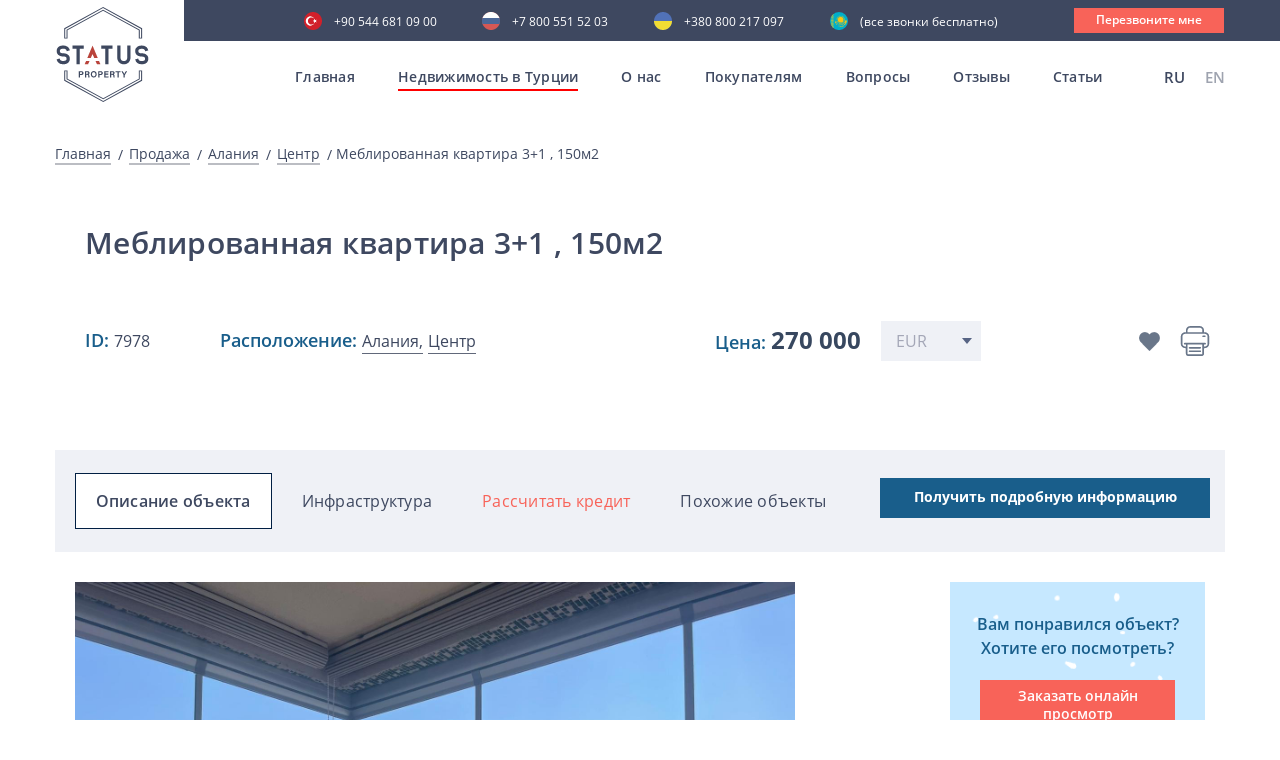

--- FILE ---
content_type: text/html; charset=UTF-8
request_url: https://statusproperty.ru/products_single/meblirovannaya-kvartira-31-150m2
body_size: 13613
content:
<!doctype html>
<html lang="ru">
<head>
	
	<!-- Google tag (gtag.js) -->
	<script async src="https://www.googletagmanager.com/gtag/js?id=G-6Q22H2F5X2"></script>
	<script>
	  window.dataLayer = window.dataLayer || [];
	  function gtag(){dataLayer.push(arguments);}
	  gtag('js', new Date());

	  gtag('config', 'G-6Q22H2F5X2');
	</script>
	
    <meta charset="UTF-8">
    <meta name="viewport" content="width=device-width, initial-scale=1, viewport-fit=cover">
    <link rel="shortcut icon" href="/favicon.ico" type="image/x-icon">
    <meta http-equiv="X-UA-Compatible" content="ie=edge">

    <title>Новая квартира 3+1 в районе Центр, Алания, ID 7978</title>

    <meta name="description" content="Квартира 3+1 в Алания, Центр: Продается по выгодной цене ✅ Общей площадью 150 м², Расстояние до моря - 650 м, ID: 7978 🏡 Агентство недвижимости Status Property">
	<meta name="keywords" content="дешевая недвижимость в алании,недвижимость в алании от застройщика,коммерческая недвижимость в алании,вторичная недвижимость в алании">

            <meta name="robots" content="noindex, follow">
    
    
    
    
    <meta name="google-site-verification" content="Pki2m_N1KETqn26GxxE7WtVyXhxJrmqLHKvOatjhU9g"/>
    <meta name="google-site-verification" content="RDtJVNM_EMVNNp-zRB6mpzkr6SdcFqSpj0GDnDmjzZ4"/>
    <meta name='wmail-verification' content='6f68fdbc94503ba69ed3c6ca2fb3cfd5'/>
    <meta name="facebook-domain-verification" content="bq3ue1bm7qwhkn3nh7t5n9kdgq1ky2"/>
    <meta name="p:domain_verify" content="241de309299e7cfe6d60f92766709dcf"/>
    <meta name="zen-verification" content="Na0QEQ81zOgrNv1TNvqJ04H07GKbrmgjOV9eIjrdfYW3J8EPhpDuKw3ok23DwNjT"/>
    <meta name="yandex-verification" content="0845465df5384908"/>

        <link rel="canonical" href="https://statusproperty.ru/products_single/meblirovannaya-kvartira-31-150m2"/>

                        <link rel="alternate" hreflang="x-default" href="https://statusproperty.ru/products_single/meblirovannaya-kvartira-31-150m2"/>
                            <link rel="alternate" hreflang="ru" href="https://statusproperty.ru/products_single/meblirovannaya-kvartira-31-150m2"/>
                                <link rel="alternate" hreflang="en" href="https://statusproperty.net/products_single/furnished-apartment-31-150m2"/>
                        
    

        <link rel="stylesheet" href="/assets/desktop/css/all.min.css?id=0744e6788e6ac035781f">
<script type="text/javascript" defer>
    const deferStyleLoad = href => {
        const giftofspeed = document.createElement('link');
        giftofspeed.rel = 'stylesheet';
        giftofspeed.href = href;
        giftofspeed.type = 'text/css';
        const godefer = document.getElementsByTagName('link')[0];
        godefer.parentNode.insertBefore(giftofspeed, godefer);
    };
</script>

<script src="/assets/desktop/plugin/modernizr-webp.js"></script>

<script type="text/javascript" defer>
    deferStyleLoad('/assets/desktop/css/plugins.css');
</script>
        <link rel="stylesheet" type="text/css" href="/assets/desktop/css/carousel.min.css?id=84a8cccbc6e6b31d8c78">
    <link rel="stylesheet" type="text/css" href="/assets/desktop/css/product_single.min.css?id=4c96ae1ed0aa6b47b34f">


            <!-- Google Tag Manager -->
        <script>(function (w, d, s, l, i) {
                w[l] = w[l] || [];
                w[l].push({
                    'gtm.start':
                        new Date().getTime(), event: 'gtm.js'
                });
                var f = d.getElementsByTagName(s)[0],
                    j = d.createElement(s), dl = l != 'dataLayer' ? '&l=' + l : '';
                j.async = true;
                j.src =
                    'https://www.googletagmanager.com/gtm.js?id=' + i + dl;
                f.parentNode.insertBefore(j, f);
            })(window, document, 'script', 'dataLayer', 'GTM-MBXHXNG');</script>
        <!-- End Google Tag Manager -->
        
    <!-- Global site tag (gtag.js) - Google Ads: 625855832 -->
    <script async src="https://www.googletagmanager.com/gtag/js?id=AW-625855832"></script>
    <script>
        window.dataLayer = window.dataLayer || [];

        function gtag() {
            dataLayer.push(arguments);
        }

        gtag('js', new Date());

        gtag('config', 'AW-625855832');
            gtag('event', 'view_item', {
    'send_to': 'AW-625855832',
    'value': 270000,
    'items': [{
    'id': "8806",
    'google_business_vertical': 'real_estate'
    }]
    });
    </script>

</head>
<body>
<style>
    .all_mobile {
        display: none;
    }

    @media (max-width: 1199px) {
        .open .all_mobile {
            display: block !important;
        }

    }
</style>
    <!-- Google Tag Manager (noscript) -->
    <noscript>
        <iframe src="https://www.googletagmanager.com/ns.html?id=GTM-MBXHXNG"
                height="0" width="0" style="display:none;visibility:hidden"></iframe>
    </noscript>
    <!-- End Google Tag Manager (noscript) -->

    <header>
<div class="somewrap">
    <div class="container mob_menu">
        <div class="row">
            <div class="all_mobile ">
                <div class="container all_block_laptop">
                    <div class="row">
                        <div class="col-sm-12 mob_block_active_menu">
                            <div class="menu__Container">
                                <div class="menu__wrapper">
                                    <div class="js-menu">
                                        <nav>
                                        <ul class="menuMobile">
                                            <li><a  href="/">Главная</a></li>
                                            <li>
                                                <a href="#">Недвижимость в Турции</a>
                                                <ul>
                                                    <li>
                                                        <a href="https://statusproperty.ru/products/sale">Все предложения</a>
                                                    </li>
                                                                                                            <li>
                                                            <a   href="https://statusproperty.ru/products/prodaja-nedvizimosti-v-alanya">Алания</a>
                                                        </li>
                                                                                                            <li>
                                                            <a   href="https://statusproperty.ru/products/sale/all/antaliya">Анталия</a>
                                                        </li>
                                                                                                            <li>
                                                            <a   href="https://statusproperty.ru/products/sale/all/stambul">Стамбул</a>
                                                        </li>
                                                                                                            <li>
                                                            <a   href="https://statusproperty.ru/products/sale/all/mersin">Мерсин</a>
                                                        </li>
                                                                                                            <li>
                                                            <a   href="https://statusproperty.ru/products/sale/all/severnyi-kipr">Северный Кипр</a>
                                                        </li>
                                                                                                            <li>
                                                            <a   href="https://statusproperty.ru/products/sale/all/bodrum">Бодрум</a>
                                                        </li>
                                                                                                            <li>
                                                            <a   href="https://statusproperty.ru/products/sale/all/yalova">Ялова</a>
                                                        </li>
                                                                                                        <li>
                                                        <a href="https://statusproperty.ru/products/rent">
                                                            Аренда</a>
                                                    </li>
                                                </ul>
                                            </li>
                                            <li><a href="https://statusproperty.ru/about">О нас</a></li>
                                                                                            <li>
                                                    <a href="#">Покупателям</a>
                                                    <ul>
                                                                                                                    <li>
                                                                <a style=""
                                                                   href="https://statusproperty.ru/services/oformlenie-nedvizimosti-v-turcii">
                                                                    Оформление недвижимости в Турции</a>
                                                            </li>
                                                                                                                    <li>
                                                                <a style=""
                                                                   href="https://statusproperty.ru/services/preimushhestva-pokupki-nedvizimosti-v-turcii">
                                                                    Преимущества покупки недвижимости в Турции</a>
                                                            </li>
                                                                                                                    <li>
                                                                <a style=""
                                                                   href="https://statusproperty.ru/services/process-pokupki-nedvizimosti-v-turcii">
                                                                    Процесс покупки недвижимости в Турции</a>
                                                            </li>
                                                                                                                    <li>
                                                                <a style=""
                                                                   href="https://statusproperty.ru/services/oznakomitelnyi-tur">
                                                                    Ознакомительный тур</a>
                                                            </li>
                                                                                                                    <li>
                                                                <a style=""
                                                                   href="https://statusproperty.ru/services/posleprodaznyi-servis">
                                                                    Послепродажный сервис</a>
                                                            </li>
                                                                                                                    <li>
                                                                <a style=""
                                                                   href="https://statusproperty.ru/services/grazdanstvo-pri-pokupke-nedvizimosti">
                                                                    Гражданство при покупке недвижимости</a>
                                                            </li>
                                                                                                                    <li>
                                                                <a style=""
                                                                   href="https://statusproperty.ru/services/sotrudnicestvo-online">
                                                                    Сотрудничество online</a>
                                                            </li>
                                                                                                            </ul>
                                                </li>
                                                                                        <li><a  href="https://statusproperty.ru/faq" >Вопросы</a></li>
                                            <li><a  href="https://statusproperty.ru/reviews" >Отзывы</a></li>
                                            <li><a  href="https://statusproperty.ru/blog" >Статьи</a></li>
                                        </ul>
                                        </nav>
                                    </div>
                                </div>
                                <div class="mobile_telefone_block">
                                    <div class="main_menu__language">
                                                <span> RU</span>
                                                                <a href="https://statusproperty.net/products_single/furnished-apartment-31-150m2">
                        EN
                    </a>
                                    </div>
                                        <div class="main-phone-mob">
                                        <p>Наши контакты</p>
                                        <a class="tu"
                                            href="tel:+90 544 681 09 00">+90 544 681 09 00</a>
                                        <a class="ru"
                                            href="tel:+7 800 551 52 03  ">+7 800 551 52 03  </a>
                                        <a class="uk"
                                            href="tel:+380 800 217 097 ">+380 800 217 097 </a>
                                        <a class="kz"
                                            href="tel:"> (все звонки бесплатно)</a>
                                        <a data-src="#CallMe" class="modal-trigger">
                                            <div class="main__call">
                                                Перезвоните мне
                                            </div>
                                        </a>
                                    </div>
                                </div>
                            </div>
                        </div>
                    </div>
                </div>
                </div>
            </div>
        </div>
</div>
<div class="main_block">
    <div class="header ">
        <div class="header-flex">
            <div class="header_logo_main">
                <a href="/">
                    <div class="main_block__Logo">
                        <img src="/assets/desktop/images/header/logo.svg" alt="">
                    </div>
                </a>
            </div>
            <div id="burger" class="burger">
                <div class="rect"></div>
                <div class="rect"></div>
                <div class="rect"></div>
                <div class="rect"></div>
            </div>
            <div class="main__AllMenu">
                <div class="main_telefone">
                    <div class="main-phone">
                        <a class="tu"
                            href="tel:+90 544 681 09 00">+90 544 681 09 00</a>
                        <a class="ru"
                            href="tel:+7 800 551 52 03  ">+7 800 551 52 03  </a>
                        <a class="uk"
                            href="tel:+380 800 217 097 ">+380 800 217 097 </a>
                        <a class="kz"
                            href="tel:"> (все звонки бесплатно)</a>
                        <a data-src="#CallMe" class="modal-trigger">
                            <div class="main__call">
                                Перезвоните мне
                            </div>
                        </a>
                    </div>
                </div>
                <div class="main_menu">
                    <nav>
                    <ul class="topmenu">
                        <li class="">
                            <a class="item-first"
                               href="/">Главная</a>
                        </li>

                        <li class="activeMenu">
                            <a class="item-first" href="https://statusproperty.ru/products/sale">Недвижимость в Турции</a>
                            <ul class="submenu backg_submenu submenu_main height_js">
                                                                    <li>
                                        <a href="https://statusproperty.ru/products/prodaja-nedvizimosti-v-alanya">Алания</a>
                                    </li>
                                                                    <li>
                                        <a href="https://statusproperty.ru/products/sale/all/antaliya">Анталия</a>
                                    </li>
                                                                    <li>
                                        <a href="https://statusproperty.ru/products/sale/all/stambul">Стамбул</a>
                                    </li>
                                                                    <li>
                                        <a href="https://statusproperty.ru/products/sale/all/mersin">Мерсин</a>
                                    </li>
                                                                    <li>
                                        <a href="https://statusproperty.ru/products/sale/all/severnyi-kipr">Северный Кипр</a>
                                    </li>
                                                                    <li>
                                        <a href="https://statusproperty.ru/products/sale/all/bodrum">Бодрум</a>
                                    </li>
                                                                    <li>
                                        <a href="https://statusproperty.ru/products/sale/all/yalova">Ялова</a>
                                    </li>
                                                                <li>
                                    <a  href="https://statusproperty.ru/products/rent">Аренда</a>
                                </li>
                            </ul>
                        </li>
                        <li class=""><a class="item-first"
                                                                                               href="https://statusproperty.ru/about">О нас</a>
                        </li>
                                                    <li class=""><a
                                        class="item-first">Покупателям</a>
                                <ul class="submenu backg_submenu submenu_main height_js">
                                                                            <li>
                                            <a style=""
                                               href="https://statusproperty.ru/services/oformlenie-nedvizimosti-v-turcii">
                                                Оформление недвижимости в Турции</a>
                                        </li>
                                                                            <li>
                                            <a style=""
                                               href="https://statusproperty.ru/services/preimushhestva-pokupki-nedvizimosti-v-turcii">
                                                Преимущества покупки недвижимости в Турции</a>
                                        </li>
                                                                            <li>
                                            <a style=""
                                               href="https://statusproperty.ru/services/process-pokupki-nedvizimosti-v-turcii">
                                                Процесс покупки недвижимости в Турции</a>
                                        </li>
                                                                            <li>
                                            <a style=""
                                               href="https://statusproperty.ru/services/oznakomitelnyi-tur">
                                                Ознакомительный тур</a>
                                        </li>
                                                                            <li>
                                            <a style=""
                                               href="https://statusproperty.ru/services/posleprodaznyi-servis">
                                                Послепродажный сервис</a>
                                        </li>
                                                                            <li>
                                            <a style=""
                                               href="https://statusproperty.ru/services/grazdanstvo-pri-pokupke-nedvizimosti">
                                                Гражданство при покупке недвижимости</a>
                                        </li>
                                                                            <li>
                                            <a style=""
                                               href="https://statusproperty.ru/services/sotrudnicestvo-online">
                                                Сотрудничество online</a>
                                        </li>
                                                                    </ul>
                            </li>
                                                <li class="">
                            <a class="item-first" href="https://statusproperty.ru/faq">Вопросы</a>
                        </li>
                        <li class="">
                            <a class="item-first" href="https://statusproperty.ru/reviews">Отзывы</a>
                        </li>
                        <li class="">
                            <a class="item-first" href="https://statusproperty.ru/blog">Статьи</a>
                        </li>
                    </ul>
                    </nav>
                    <div class="main_menu__language">
                                                <span> RU</span>
                                                                <a href="https://statusproperty.net/products_single/furnished-apartment-31-150m2">
                        EN
                    </a>
                                    </div>
                    </div>
            </div>
        </div>
            </div>
</div>
</header>    <main>
            <section class="Bread">
        <div class="container">
            <div class="row">
                <div class="col-sm-12">
                    <div class="Bread__Title">
                        <a href="/">Главная</a>
                        <a href="https://statusproperty.ru/products/sale">
                            Продажа
                        </a>
                        <a href="https://statusproperty.ru/products/sale/kvartiry/alaniya">
                            Алания
                        </a>
                        <a href="https://statusproperty.ru/products/prodaja-kvartiry-v-alaniya-centr">
                            Центр
                        </a>
                        <span class="three-point">
                            Меблированная квартира 3+1 , 150м2
                        </span>
                    </div>
                </div>
            </div>
        </div>
    </section>

    <section class="PropertyItem">
        <div class="container">
            <div class="row">
                <div class="col-sm-12">
                    <div class="Search__Title">
                        <h1>Меблированная квартира 3+1 , 150м2</h1>
                    </div>
                                            <div class="PropertyItem__PriceNotDiscount">
                            <div class="PropertyItem__Location">
                                <div class="PropertyItem__Location">
                                    <div class="PropertyItem__Location-id-title">ID:
                                        <span>7978</span>
                                    </div>
                                    <div class="PropertyItem__Location-id">Расположение:
                                        <a href="https://statusproperty.ru/products/prodaja-nedvizimosti-v-alanya"><span>Алания,</span></a>
                                        <a href="https://statusproperty.ru/products/prodaja-nedvizimosti-v-alaniya-centr">
                                            <span>Центр</span>
                                        </a>
                                    </div>
                                </div>
                                <div class="PropertyItem__Price">
                                    <p class="PropertyItem__Price-paragraph">Цена:
                                                                                <span class="priceValue rates_price-js" data-price="270000" data-currency="eur">
                                             270 000
                                        </span>
                                    </p>
                                    <select class="rates-js">
                                                                                    <option value="EUR"
                                                    selected>
                                                EUR
                                            </option>
                                                                                    <option value="USD"
                                                    >
                                                USD
                                            </option>
                                                                                    <option value="RUB"
                                                    >
                                                RUB
                                            </option>
                                                                                    <option value="GBP"
                                                    >
                                                GBP
                                            </option>
                                                                            </select>
                                </div>
                                <div class="PropertyItem__Information">
                                    <div class="PropertyItem__FavoriteBlock">
                                        <div class="PropertyItem__Favorite loop_favorites-js send_to_tabs  in-task"
                                             data-uuid="083b5331-a8ba-4253-8ac8-08caeec22a4b">
                                        </div>
                                        <div class="PropertyItem__FavoriteHover"
                                             data-add_text="добавить в избранное"
                                             data-remove_text="удалить из избранного">
                                            <p>добавить в избранное</p>
                                        </div>
                                    </div>
                                    <div class="PropertyItem__PrinterBlock">
                                        <div class="pluso" data-background="transparent" data-services="print"
                                             data-options="big,round,line,horizontal,counter,theme=04"></div>
                                        <div class="PropertyItem__Printer">
                                            <a href="javascript:window.print()"><img
                                                        src="/assets/desktop/images/propertyItem/printer.svg" alt=""></a>
                                        </div>
                                        <div class="PropertyItem__PrinterHover">
                                            <p>распечатать брошюру</p>
                                        </div>
                                    </div>
                                </div>
                            </div>
                        </div>
                                    </div>
            </div>
        </div>
    </section>

    <section class="StickyWrapper">
        <div class="AllContent">
                            <div class="sticky-menu AllContent__WrapperMenu">
                    <div class="container">
                        <div class="AllContent__Link">
                            <ul>
                                <li class="active"><a href="#descript">Описание объекта</a></li>
                                <li><a href="#Infrastructure">Инфраструктура</a></li>
                                <li class="creditmenu"><a href="#credit">Рассчитать кредит</a></li>
                                <li><a href="#other_object">Похожие объекты</a></li>
                            </ul>
                            <a href="#form_block">
                                <div class="AllContent__TakeInfo">
                                    Получить подробную информацию
                                </div>
                            </a>
                        </div>
                    </div>
                </div>
            
            <div class="container">
                <div class="row">
                    <div class="col-sm-12">
                        <div class="AllContent__Wrapper">
                            <div class="AllContent__Left">
                                <div id="descript" class="AllContent__Slider owl-carousel">
                                                                                                                <a data-src="https://hel1.your-objectstorage.com/statusproperty/218292/conversions/b2ce0b4c81becd18eedc1f865d1b061d-thumb_original.jpg"
                                           data-fancybox="gallery" data-attr="0">
                                            <div class="AllContent__Item">
                                                                                                    <img src="https://hel1.your-objectstorage.com/statusproperty/218292/conversions/b2ce0b4c81becd18eedc1f865d1b061d-thumb_original.jpg"
                                                         class="" alt="Меблированная квартира 3+1 , 150м2 фото 1">
                                                                                            </div>
                                        </a>
                                                                            <a data-src="https://hel1.your-objectstorage.com/statusproperty/218293/conversions/805c094efe277c41b63aa00c423c8a03-thumb_original.jpg"
                                           data-fancybox="gallery" data-attr="0">
                                            <div class="AllContent__Item">
                                                                                                    <img src="https://hel1.your-objectstorage.com/statusproperty/218293/conversions/805c094efe277c41b63aa00c423c8a03-thumb_original.jpg"
                                                         class="" alt="Меблированная квартира 3+1 , 150м2 фото 2">
                                                                                            </div>
                                        </a>
                                                                            <a data-src="https://hel1.your-objectstorage.com/statusproperty/218294/conversions/49b4835d410a9f0e7cc19523f7ec493d-thumb_original.jpg"
                                           data-fancybox="gallery" data-attr="0">
                                            <div class="AllContent__Item">
                                                                                                    <img data-src="https://hel1.your-objectstorage.com/statusproperty/218294/conversions/49b4835d410a9f0e7cc19523f7ec493d-thumb_original.jpg"
                                                         class="owl-lazy"
                                                         alt="Меблированная квартира 3+1 , 150м2 фото 3">
                                                                                            </div>
                                        </a>
                                                                            <a data-src="https://hel1.your-objectstorage.com/statusproperty/218295/conversions/7e249259217261028b01474057b8abe0-thumb_original.jpg"
                                           data-fancybox="gallery" data-attr="0">
                                            <div class="AllContent__Item">
                                                                                                    <img data-src="https://hel1.your-objectstorage.com/statusproperty/218295/conversions/7e249259217261028b01474057b8abe0-thumb_original.jpg"
                                                         class="owl-lazy"
                                                         alt="Меблированная квартира 3+1 , 150м2 фото 4">
                                                                                            </div>
                                        </a>
                                                                            <a data-src="https://hel1.your-objectstorage.com/statusproperty/218296/conversions/691482789b8f2aa20727ab54a3b158a8-thumb_original.jpg"
                                           data-fancybox="gallery" data-attr="0">
                                            <div class="AllContent__Item">
                                                                                                    <img data-src="https://hel1.your-objectstorage.com/statusproperty/218296/conversions/691482789b8f2aa20727ab54a3b158a8-thumb_original.jpg"
                                                         class="owl-lazy"
                                                         alt="Меблированная квартира 3+1 , 150м2 фото 5">
                                                                                            </div>
                                        </a>
                                                                            <a data-src="https://hel1.your-objectstorage.com/statusproperty/218297/conversions/0c614b8f88ded511035ffbb40116b380-thumb_original.jpg"
                                           data-fancybox="gallery" data-attr="0">
                                            <div class="AllContent__Item">
                                                                                                    <img data-src="https://hel1.your-objectstorage.com/statusproperty/218297/conversions/0c614b8f88ded511035ffbb40116b380-thumb_original.jpg"
                                                         class="owl-lazy"
                                                         alt="Меблированная квартира 3+1 , 150м2 фото 6">
                                                                                            </div>
                                        </a>
                                                                            <a data-src="https://hel1.your-objectstorage.com/statusproperty/218298/conversions/fbcfaa67202a97edef26bcad79df64fc-thumb_original.jpg"
                                           data-fancybox="gallery" data-attr="0">
                                            <div class="AllContent__Item">
                                                                                                    <img data-src="https://hel1.your-objectstorage.com/statusproperty/218298/conversions/fbcfaa67202a97edef26bcad79df64fc-thumb_original.jpg"
                                                         class="owl-lazy"
                                                         alt="Меблированная квартира 3+1 , 150м2 фото 7">
                                                                                            </div>
                                        </a>
                                                                            <a data-src="https://hel1.your-objectstorage.com/statusproperty/218299/conversions/ced8558b9043380ef4b18d16f393f28c-thumb_original.jpg"
                                           data-fancybox="gallery" data-attr="0">
                                            <div class="AllContent__Item">
                                                                                                    <img data-src="https://hel1.your-objectstorage.com/statusproperty/218299/conversions/ced8558b9043380ef4b18d16f393f28c-thumb_original.jpg"
                                                         class="owl-lazy"
                                                         alt="Меблированная квартира 3+1 , 150м2 фото 8">
                                                                                            </div>
                                        </a>
                                                                            <a data-src="https://hel1.your-objectstorage.com/statusproperty/218300/conversions/51bf0484402e8360510e24e6a97c04cc-thumb_original.jpg"
                                           data-fancybox="gallery" data-attr="0">
                                            <div class="AllContent__Item">
                                                                                                    <img data-src="https://hel1.your-objectstorage.com/statusproperty/218300/conversions/51bf0484402e8360510e24e6a97c04cc-thumb_original.jpg"
                                                         class="owl-lazy"
                                                         alt="Меблированная квартира 3+1 , 150м2 фото 9">
                                                                                            </div>
                                        </a>
                                                                            <a data-src="https://hel1.your-objectstorage.com/statusproperty/218301/conversions/6e21dd5ac79501acd9bc5ee1ba55d005-thumb_original.jpg"
                                           data-fancybox="gallery" data-attr="0">
                                            <div class="AllContent__Item">
                                                                                                    <img data-src="https://hel1.your-objectstorage.com/statusproperty/218301/conversions/6e21dd5ac79501acd9bc5ee1ba55d005-thumb_original.jpg"
                                                         class="owl-lazy"
                                                         alt="Меблированная квартира 3+1 , 150м2 фото 10">
                                                                                            </div>
                                        </a>
                                                                            <a data-src="https://hel1.your-objectstorage.com/statusproperty/218302/conversions/1768cd1164a4fc7e2790d2dce12e291d-thumb_original.jpg"
                                           data-fancybox="gallery" data-attr="0">
                                            <div class="AllContent__Item">
                                                                                                    <img data-src="https://hel1.your-objectstorage.com/statusproperty/218302/conversions/1768cd1164a4fc7e2790d2dce12e291d-thumb_original.jpg"
                                                         class="owl-lazy"
                                                         alt="Меблированная квартира 3+1 , 150м2 фото 11">
                                                                                            </div>
                                        </a>
                                                                            <a data-src="https://hel1.your-objectstorage.com/statusproperty/218303/conversions/0a1929abe38288a52e6697633bc79d94-thumb_original.jpg"
                                           data-fancybox="gallery" data-attr="0">
                                            <div class="AllContent__Item">
                                                                                                    <img data-src="https://hel1.your-objectstorage.com/statusproperty/218303/conversions/0a1929abe38288a52e6697633bc79d94-thumb_original.jpg"
                                                         class="owl-lazy"
                                                         alt="Меблированная квартира 3+1 , 150м2 фото 12">
                                                                                            </div>
                                        </a>
                                                                            <a data-src="https://hel1.your-objectstorage.com/statusproperty/218304/conversions/263f68dd7c565d58ef67be9e0870bbc1-thumb_original.jpg"
                                           data-fancybox="gallery" data-attr="0">
                                            <div class="AllContent__Item">
                                                                                                    <img data-src="https://hel1.your-objectstorage.com/statusproperty/218304/conversions/263f68dd7c565d58ef67be9e0870bbc1-thumb_original.jpg"
                                                         class="owl-lazy"
                                                         alt="Меблированная квартира 3+1 , 150м2 фото 13">
                                                                                            </div>
                                        </a>
                                                                            <a data-src="https://hel1.your-objectstorage.com/statusproperty/218305/conversions/401478ae2e73cb4f2431fd03d7639dbc-thumb_original.jpg"
                                           data-fancybox="gallery" data-attr="0">
                                            <div class="AllContent__Item">
                                                                                                    <img data-src="https://hel1.your-objectstorage.com/statusproperty/218305/conversions/401478ae2e73cb4f2431fd03d7639dbc-thumb_original.jpg"
                                                         class="owl-lazy"
                                                         alt="Меблированная квартира 3+1 , 150м2 фото 14">
                                                                                            </div>
                                        </a>
                                                                            <a data-src="https://hel1.your-objectstorage.com/statusproperty/218306/conversions/3e2ebebdf2d4abbbaa9f55a1492c77e0-thumb_original.jpg"
                                           data-fancybox="gallery" data-attr="0">
                                            <div class="AllContent__Item">
                                                                                                    <img data-src="https://hel1.your-objectstorage.com/statusproperty/218306/conversions/3e2ebebdf2d4abbbaa9f55a1492c77e0-thumb_original.jpg"
                                                         class="owl-lazy"
                                                         alt="Меблированная квартира 3+1 , 150м2 фото 15">
                                                                                            </div>
                                        </a>
                                                                            <a data-src="https://hel1.your-objectstorage.com/statusproperty/218307/conversions/27c99cac382eee56250ca0d6d9e28edd-thumb_original.jpg"
                                           data-fancybox="gallery" data-attr="0">
                                            <div class="AllContent__Item">
                                                                                                    <img data-src="https://hel1.your-objectstorage.com/statusproperty/218307/conversions/27c99cac382eee56250ca0d6d9e28edd-thumb_original.jpg"
                                                         class="owl-lazy"
                                                         alt="Меблированная квартира 3+1 , 150м2 фото 16">
                                                                                            </div>
                                        </a>
                                                                            <a data-src="https://hel1.your-objectstorage.com/statusproperty/218308/conversions/40233a7d02cdcd018ab94e62eb0692da-thumb_original.jpg"
                                           data-fancybox="gallery" data-attr="0">
                                            <div class="AllContent__Item">
                                                                                                    <img data-src="https://hel1.your-objectstorage.com/statusproperty/218308/conversions/40233a7d02cdcd018ab94e62eb0692da-thumb_original.jpg"
                                                         class="owl-lazy"
                                                         alt="Меблированная квартира 3+1 , 150м2 фото 17">
                                                                                            </div>
                                        </a>
                                                                            <a data-src="https://hel1.your-objectstorage.com/statusproperty/218309/conversions/9072934174a0acb2ebe1401d49189d39-thumb_original.jpg"
                                           data-fancybox="gallery" data-attr="0">
                                            <div class="AllContent__Item">
                                                                                                    <img data-src="https://hel1.your-objectstorage.com/statusproperty/218309/conversions/9072934174a0acb2ebe1401d49189d39-thumb_original.jpg"
                                                         class="owl-lazy"
                                                         alt="Меблированная квартира 3+1 , 150м2 фото 18">
                                                                                            </div>
                                        </a>
                                                                            <a data-src="https://hel1.your-objectstorage.com/statusproperty/218310/conversions/20cd62814e915ccb590f8e7478be5c2b-thumb_original.jpg"
                                           data-fancybox="gallery" data-attr="0">
                                            <div class="AllContent__Item">
                                                                                                    <img data-src="https://hel1.your-objectstorage.com/statusproperty/218310/conversions/20cd62814e915ccb590f8e7478be5c2b-thumb_original.jpg"
                                                         class="owl-lazy"
                                                         alt="Меблированная квартира 3+1 , 150м2 фото 19">
                                                                                            </div>
                                        </a>
                                                                            <a data-src="https://hel1.your-objectstorage.com/statusproperty/218311/conversions/824c18b9510185f0189d2515bce3210f-thumb_original.jpg"
                                           data-fancybox="gallery" data-attr="0">
                                            <div class="AllContent__Item">
                                                                                                    <img data-src="https://hel1.your-objectstorage.com/statusproperty/218311/conversions/824c18b9510185f0189d2515bce3210f-thumb_original.jpg"
                                                         class="owl-lazy"
                                                         alt="Меблированная квартира 3+1 , 150м2 фото 20">
                                                                                            </div>
                                        </a>
                                                                            <a data-src="https://hel1.your-objectstorage.com/statusproperty/218312/conversions/eb358f6e52208ab0013646f6b69d356c-thumb_original.jpg"
                                           data-fancybox="gallery" data-attr="0">
                                            <div class="AllContent__Item">
                                                                                                    <img data-src="https://hel1.your-objectstorage.com/statusproperty/218312/conversions/eb358f6e52208ab0013646f6b69d356c-thumb_original.jpg"
                                                         class="owl-lazy"
                                                         alt="Меблированная квартира 3+1 , 150м2 фото 21">
                                                                                            </div>
                                        </a>
                                                                            <a data-src="https://hel1.your-objectstorage.com/statusproperty/218313/conversions/fb697fd4f49e66f3e7aa01f4896f4f68-thumb_original.jpg"
                                           data-fancybox="gallery" data-attr="0">
                                            <div class="AllContent__Item">
                                                                                                    <img data-src="https://hel1.your-objectstorage.com/statusproperty/218313/conversions/fb697fd4f49e66f3e7aa01f4896f4f68-thumb_original.jpg"
                                                         class="owl-lazy"
                                                         alt="Меблированная квартира 3+1 , 150м2 фото 22">
                                                                                            </div>
                                        </a>
                                                                            <a data-src="https://hel1.your-objectstorage.com/statusproperty/218314/conversions/44f6b3ddc5429a85ecd6b71083697a35-thumb_original.jpg"
                                           data-fancybox="gallery" data-attr="0">
                                            <div class="AllContent__Item">
                                                                                                    <img data-src="https://hel1.your-objectstorage.com/statusproperty/218314/conversions/44f6b3ddc5429a85ecd6b71083697a35-thumb_original.jpg"
                                                         class="owl-lazy"
                                                         alt="Меблированная квартира 3+1 , 150м2 фото 23">
                                                                                            </div>
                                        </a>
                                                                    </div>
                                <div id="counter_object">
                                </div>
                                <div class="AllContent__ObjectMin">
                                    <div class="AllContent__ObjectItem">
                                        <div class="AllContent__ObjectItem-title">
                                            Тип недвижимости:
                                            <span>квартиры</span>
                                        </div>
                                    </div>
                                    <div class="AllContent__ObjectItem">
                                        <div class="AllContent__ObjectItem-title">
                                            Год строительства:
                                            <span>сен 2013</span>
                                        </div>
                                    </div>

                                                                            <div class="AllContent__ObjectItem">
                                            <div class="AllContent__ObjectItem-title">
                                                До моря:
                                                <span>650 м</span>
                                            </div>
                                        </div>
                                                                        <div class="AllContent__ObjectItem">
                                        <div class="AllContent__ObjectItem-title">
                                            Комнат:
                                            <span>3+1</span>
                                        </div>
                                    </div>
                                    <div class="AllContent__ObjectItem">
                                        <div class="AllContent__ObjectItem-title">
                                            Этаж: <span> 4</span>
                                        </div>
                                    </div>
                                                                            <div class="AllContent__ObjectItem">
                                            <div class="AllContent__ObjectItem-title">
                                                До центра: <span>1000</span>
                                            </div>
                                        </div>
                                                                        <div class="AllContent__ObjectItem">
                                        <div class="AllContent__ObjectItem-title">
                                            Площадь:
                                            <span>150</span> м
                                            <sup>
                                                <small>2</small>
                                            </sup>
                                        </div>
                                    </div>
                                    <div class="AllContent__ObjectItem">
                                        <div class="AllContent__ObjectItem-title">
                                            Мебель:
                                            <span>есть</span>
                                        </div>
                                    </div>
                                                                            <div class="AllContent__ObjectItem">
                                            <div class="AllContent__ObjectItem-title">
                                                До аэропорта:
                                                <span>40</span>
                                            </div>
                                        </div>
                                                                    </div>
                                <div class="AllContent__SomeText">
                                    <p>Представляем вашему вниманию квартиру 3+1 в самом центре города Алании, с общей площадью 150м2, расположенную на 4 этаже , состоящей из просторной гостиной, совмещенной с кухней, 3-х изолированных спальных комнат и 3-х балконов. Квартира полностью укомплектована мебелью и техникой.</p>
<p>Благодаря уникальной локации, отличный вариант для проживания или сдачи недвижимости в аренду. Преимуществом данного предложения является близость к морю, которая составляет всего 650м и расположение в центре Алании.</p>
<p>На территории дома есть открытый бассейн с детской зоной и зеленый сад с зоной для барбекю. Для автомобилей предусмотрена открытая парковка. На случай отключения электроэнергии имеется генератор. Центр города Алании привлекает туристов со всего мира, здесь имеется многообразная инфраструктура, множеством кафе и ресторанов с разнообразной кухней, различными магазинами и торговыми центрами. Каждую неделю в этом районе проходит фермерский рынок, где продаются свежие продукты. Хорошо развитое движение общественного транспорта, на котором можно доехать до любого района города.<br /><br /></p>
                                </div>
                                <div id="Infrastructure" class="AllContent__Infrastructure">
                                    <div class="AllContent__Infrastructure-title">Инфраструктура объекта</div>
                                    <div class="AllContent__InfractuctureInfo">
                                        <ul>
                                                                                            <li>Открытый бассейн</li>
                                                                                            <li>Детская игровая комната</li>
                                                                                            <li>Аквагорки</li>
                                                                                            <li>Зона барбекю</li>
                                                                                            <li>Беседки для отдыха</li>
                                                                                            <li>Открытая парковка</li>
                                                                                            <li>Интернет на территории</li>
                                                                                    </ul>
                                    </div>
                                </div>

                                
                                
                                <div class="AllContent__Details">
                                    <div class="AllContent__Details-title">
                                        Получить подробную информацию
                                    </div>
                                    <div class="AllContent__Details-descript">Понравился объект?</div>
                                    <div class="AllContent__Details-descript">
                                        Мы постарались сделать поиск жилья в каталоге нашего сайта максимально удобным и информативным.
                                    </div>
                                    <div class="AllContent__Details-descript">
                                        Готовы предложить нашим покупателям максимальный спектр услуг по выбору эксклюзивной недвижимости в Турции. Учитывая все Ваши пожелания, подберем наиболее интересные варианты, которые можно будет детально посмотреть, приехав к нам на абсолютно бесплатный ознакомительный тур, а также не выходя из своей квартиры, с помощью видео-встречи в онлайн режиме.
                                    </div>
                                    <div class="AllContent__Details-descript">
                                        Всегда готовы к открытому, дружескому личному общению!
                                    </div>
                                </div>
                                <div id="form_block" class="AllContent__FormContent forms_sender-js">
                                    <div class="AllContent__Form">
                                        <div class="AllContent__Form-title">
                                            Заполните форму и мы предоставим Вам всю необходимую информацию
                                        </div>
                                        <form id="form_blockForm" class="product_bottom_form form-all">
                                            <input type="hidden" name="_token" value="wB5P8N0UwulxTraiptnwZZpxOsdYji8GlZRc7DKV">
                                            <div class="AllContent__FillForm">
                                                <div class="AllContent__LeftForm">
                                                    <input type="hidden" name="val"
                                                           value="Заполните форму и мы предоставим Вам всю необходимую информацию">
                                                    <div class="form-all__wrap">
                                                        <input class="popup-call__name" type="text" name="name"
                                                               placeholder="Ваше имя" required>
                                                    </div>
                                                    <div class="form-all__wrap">
                                                        <input class="popup-call__email" type="email" name="email"
                                                               placeholder="Ваш email" required>
                                                    </div>
                                                    <div class="form-all__wrap form-all__wrap-phone">
                                                        <input class="popup-call__phone phone-js-single"
                                                               type="tel" name="phone"
                                                               placeholder="Ваш телефон" required>
                                                    </div>
                                                </div>
                                                <div class="AllContent__RightForm">
                                                    <p class="AllContent__RightForm-paragraph">Хочу получить</p>
                                                    <div class="AllContent__checkbox-wrap">
                                                        <label><input name="info_all_info" type="checkbox" hidden>
                                                            <span class="checkbox-custom"></span>
                                                            <span class="label">Полная информация о данном объекте и прайс-лист</span>
                                                        </label>
                                                    </div>
                                                    <div class="AllContent__checkbox-wrap">
                                                        <label><input name="info_online" type="checkbox" hidden>
                                                            <span class="checkbox-custom"></span>
                                                            <span class="label">Онлайн просмотр объекта</span>
                                                        </label>
                                                    </div>
                                                    <div class="AllContent__checkbox-wrap">
                                                        <label><input name="info_tour" type="checkbox" hidden>
                                                            <span class="checkbox-custom"></span>
                                                            <span class="label">Информацию об ознакомительном туре</span>
                                                        </label>
                                                    </div>
                                                    <div class="AllContent__checkbox-wrap">
                                                        <label><input name="info_buying_steps" type="checkbox" hidden>
                                                            <span class="checkbox-custom"></span>
                                                            <span class="label">Этапы процедуры приобретения недвижимости</span>
                                                        </label>
                                                    </div>
                                                    <div class="AllContent__checkbox-wrap">
                                                        <label><input name="info_sale" type="checkbox" hidden>
                                                            <span class="checkbox-custom"></span>
                                                            <span class="label">Новейшие предложения и скидки</span>
                                                        </label>
                                                    </div>
                                                </div>
                                            </div>
                                            <div class="form-all__wrap">
                                                <textarea name="text"
                                                          placeholder="Пожалуйста, напишите вопросы, которые Вас интересуют"
                                                          id="" cols="30" rows="10"></textarea>
                                                <div class="btn__form">
                                                    <button class="but_form">Отправить</button>
                                                </div>
                                            </div>
                                                                                            <div class="wrapForChecked news_checkbox single-checked">
                                                    <input type="checkbox" class="radio" id="checkedSingle" checked=""
                                                           name="news"
                                                           value="Получать новости на email">
                                                    <label for="checkedSingle">Получать новости на email</label>
                                                </div>
                                                                                    </form>
                                    </div>
                                </div>
                            </div>
                            <div class="AllContent__Right">
                                <div class="AllContent__RightColumn">
                                                                            <div class="AllContent__LikeObject">
                                            <p class="AllContent__LikeObject-title">
                                                Вам понравился объект?<br>
                                                Хотите его посмотреть?
                                            </p>
                                            <a data-src="#onlineViewing" class="modal-trigger">
                                                <div class="view__call">
                                                    Заказать онлайн просмотр
                                                </div>
                                            </a>
                                        </div>
                                                                        <div class="AllContent__ManagerMobile">
                                                                                    <div class="AllContent__Manager">
                                                <div class="AllContent__ManagerFoto">
                                                    <img src="https://hel1.your-objectstorage.com/statusproperty/231274/conversions/DSC01357_result-thumb.jpg">
                                                </div>
                                                <div class="AllContent__Manager-name">Евгения Шишман</div>
                                                <div class="AllContent__Manager-description">Руководитель отдела продаж</div>
                                                <div class="AllContent__ManagerIcons">
                                                    <div class="AllContent__Social">
                                                                                                                    <a
                                                                href="whatsapp://send?phone=+90 544 681 09 00">
                                                                <div class="AllContent__WhatsApp">
                                                                </div>
                                                            </a>
                                                                                                                                                                            <a
                                                                href="tg://resolve?domain=statusproperty_Alanya">
                                                                <div class="AllContent__Telegramm">
                                                                </div>
                                                            </a>
                                                                                                                                                                            <a
                                                                href="viber://chat?number=+90 544 681 09 00">
                                                                <div class="AllContent__Viber">
                                                                </div>
                                                            </a>
                                                                                                                <p>+90 544 681 09 00</p>
                                                    </div>
                                                                                                            <div class="AllContent__AllSocial AllContent__Email">
                                                            <a
                                                                href="mailto:info@statusproperty.ru">
                                                                info@statusproperty.ru
                                                            </a>
                                                        </div>
                                                                                                        <div class="AllContent__AllSocial AllContent__Lang">
                                                        <p>русский, турецкий, английский</p>
                                                    </div>
                                                </div>
                                            </div>
                                                                                    <div class="AllContent__Manager">
                                                <div class="AllContent__ManagerFoto">
                                                    <img src="https://hel1.your-objectstorage.com/statusproperty/171210/conversions/DSC01335-thumb.jpg">
                                                </div>
                                                <div class="AllContent__Manager-name">Таисия Байбатырова</div>
                                                <div class="AllContent__Manager-description">Менеджер по продажам</div>
                                                <div class="AllContent__ManagerIcons">
                                                    <div class="AllContent__Social">
                                                                                                                    <a
                                                                href="whatsapp://send?phone=+90 539 512 21 19">
                                                                <div class="AllContent__WhatsApp">
                                                                </div>
                                                            </a>
                                                                                                                                                                                                                                    <a
                                                                href="viber://chat?number=+905395122119">
                                                                <div class="AllContent__Viber">
                                                                </div>
                                                            </a>
                                                                                                                <p>+90 539 512 21 19</p>
                                                    </div>
                                                                                                            <div class="AllContent__AllSocial AllContent__Email">
                                                            <a
                                                                href="mailto:taisiya@statusproperty.ru">
                                                                taisiya@statusproperty.ru
                                                            </a>
                                                        </div>
                                                                                                        <div class="AllContent__AllSocial AllContent__Lang">
                                                        <p>Русский, Чеченский</p>
                                                    </div>
                                                </div>
                                            </div>
                                                                                    <div class="AllContent__Manager">
                                                <div class="AllContent__ManagerFoto">
                                                    <img src="https://hel1.your-objectstorage.com/statusproperty/169846/conversions/DSC01701-thumb.jpg">
                                                </div>
                                                <div class="AllContent__Manager-name">Ольга Литвиненко</div>
                                                <div class="AllContent__Manager-description">Партнер по России</div>
                                                <div class="AllContent__ManagerIcons">
                                                    <div class="AllContent__Social">
                                                                                                                    <a
                                                                href="whatsapp://send?phone=+90 539 512 18 59">
                                                                <div class="AllContent__WhatsApp">
                                                                </div>
                                                            </a>
                                                                                                                                                                                                                                <p>+90 539 512 18 59</p>
                                                    </div>
                                                                                                            <div class="AllContent__AllSocial AllContent__Email">
                                                            <a
                                                                href="mailto:info@statusproperty.ru">
                                                                info@statusproperty.ru
                                                            </a>
                                                        </div>
                                                                                                        <div class="AllContent__AllSocial AllContent__Lang">
                                                        <p>русский, английский, немецкий</p>
                                                    </div>
                                                </div>
                                            </div>
                                                                            </div>
                                </div>
                            </div>
                        </div>
                    </div>
                </div>
            </div>
                            <div id="other_object" class="InterestingObject">
                    <div class="container">
                        <div class="row">
                            <div class="col-sm-12">
                                <div class="InterestingObject__Title">
                                    <p class="InterestingObject__Title-paragraph">
                                        Вам также могут быть интересны
                                    </p>
                                </div>
                                <div class="HotDeals__Wrapper">
                                                                            <div class="HotDeals__Item">
    <div class="HotDeals__All">
        <a href="https://statusproperty.ru/products_single/apartamenty-i-lofty-ot-11-do-51-v-elitnom-komplekse-na-pobereze-zeitinburnu">
            <div class="HotDeals__Foto">
                <img loading="lazy" src="https://hel1.your-objectstorage.com/statusproperty/61544/conversions/23-thumb.jpg"
                     alt="Апартаменты и лофты от 1+1 до 5+1 в элитном комплексе на побережье Зейтинбурну. фото 1">
            </div>
                    </a>
                                                    </div>
    <div class="HotDeals__Information">
        <a class="all-height" href="https://statusproperty.ru/products_single/apartamenty-i-lofty-ot-11-do-51-v-elitnom-komplekse-na-pobereze-zeitinburnu">Апартаменты и лофты от 1+1 до 5+1 в элитном комплексе на побережье Зейтинбурну.</a>
        <div class="HotDeals__Location">
            <p class="HotDeals__Location-paragraph">Стамбул, Зейтинбурну</p>
            <a  class="send_to_tabs in-task loop_favorites-js"
                data-uuid="1296ee1e-4cd9-413f-943c-1fc0df6a4a9b">
            </a>
        </div>
        <p class="HotDeals__Room-paragraph">Комнат:<span>1+1,2+1,3+1,4+1,5+1</span>
        </p>
        <div class="HotDeals__Apartment">
            <p class="HotDeals__Apartment-paragraph">Площадь:
                <span>54 - 552 м<sup><smal>2</smal></sup></span>
            </p>
            <p class="HotDeals__Apartment-id">ID:<span>2464</span></p>
        </div>
    </div>

    <div class="HotDeals__Price">
        <div class="HotDeals__Summ">
            <div class="HotDeals__Summ-text">от                 <span class="rates_price-js" data-price="262000" data-currency="eur">
                  262 000
                </span>
            </div>
        </div>

        <select class="rates-js">
                            <option value="EUR"
                        selected>
                    EUR
                </option>
                            <option value="USD"
                        >
                    USD
                </option>
                            <option value="RUB"
                        >
                    RUB
                </option>
                            <option value="GBP"
                        >
                    GBP
                </option>
                    </select>
    </div>
</div>                                                                            <div class="HotDeals__Item">
    <div class="HotDeals__All">
        <a href="https://statusproperty.ru/products_single/novyi-proekt-na-karandase-v-konakly-vsego-v-300m-ot-morya-57m2-171m2">
            <div class="HotDeals__Foto">
                <img loading="lazy" src="https://hel1.your-objectstorage.com/statusproperty/158697/conversions/6dca0367f6fb1d4846aa3d5ecd37487a-thumb.jpg"
                     alt="Новый проект на карандаше  в Конаклы всего в 300м от моря. 57м2 -171м2 фото 1">
            </div>
                    </a>
                                    <div class="HotDeals__Installment">
                    <p class="HotDeals__Installment-paragraph">Рассрочка</p>
                </div>
                                                    <div class="HotDeals__video">
            </div>
            </div>
    <div class="HotDeals__Information">
        <a class="all-height" href="https://statusproperty.ru/products_single/novyi-proekt-na-karandase-v-konakly-vsego-v-300m-ot-morya-57m2-171m2">Новый проект на карандаше  в Конаклы всего в 300м от моря. 57м2 -171м2</a>
        <div class="HotDeals__Location">
            <p class="HotDeals__Location-paragraph">Алания, Конаклы</p>
            <a  class="send_to_tabs in-task loop_favorites-js"
                data-uuid="6102a2eb-1611-400a-b533-2b0ff15828c4">
            </a>
        </div>
        <p class="HotDeals__Room-paragraph">Комнат:<span>1+1,3+1</span>
        </p>
        <div class="HotDeals__Apartment">
            <p class="HotDeals__Apartment-paragraph">Площадь:
                <span>57 м<sup><smal>2</smal></sup></span>
            </p>
            <p class="HotDeals__Apartment-id">ID:<span>5549</span></p>
        </div>
    </div>

    <div class="HotDeals__Price">
        <div class="HotDeals__Summ">
            <div class="HotDeals__Summ-text">от                 <span class="rates_price-js" data-price="299000" data-currency="eur">
                  299 000
                </span>
            </div>
        </div>

        <select class="rates-js">
                            <option value="EUR"
                        selected>
                    EUR
                </option>
                            <option value="USD"
                        >
                    USD
                </option>
                            <option value="RUB"
                        >
                    RUB
                </option>
                            <option value="GBP"
                        >
                    GBP
                </option>
                    </select>
    </div>
</div>                                                                            <div class="HotDeals__Item">
    <div class="HotDeals__All">
        <a href="https://statusproperty.ru/products_single/prostornyi-dupleks-31-v-raione-bektas-220-m2">
            <div class="HotDeals__Foto">
                <img loading="lazy" src="https://hel1.your-objectstorage.com/statusproperty/182392/conversions/1f7f952d68906423eb39fb4abe6e6d46-thumb.jpg"
                     alt="Просторный дуплекс 3+1 в районе Бекташ, 220 м2 фото 1">
            </div>
                    </a>
                                                    </div>
    <div class="HotDeals__Information">
        <a class="all-height" href="https://statusproperty.ru/products_single/prostornyi-dupleks-31-v-raione-bektas-220-m2">Просторный дуплекс 3+1 в районе Бекташ, 220 м2</a>
        <div class="HotDeals__Location">
            <p class="HotDeals__Location-paragraph">Алания, Центр</p>
            <a  class="send_to_tabs in-task loop_favorites-js"
                data-uuid="c7290028-2ac7-43ec-8908-a43a5e72007e">
            </a>
        </div>
        <p class="HotDeals__Room-paragraph">Комнат:<span>3+1</span>
        </p>
        <div class="HotDeals__Apartment">
            <p class="HotDeals__Apartment-paragraph">Площадь:
                <span>220 м<sup><smal>2</smal></sup></span>
            </p>
            <p class="HotDeals__Apartment-id">ID:<span>6912</span></p>
        </div>
    </div>

    <div class="HotDeals__Price">
        <div class="HotDeals__Summ">
            <div class="HotDeals__Summ-text">                <span class="rates_price-js" data-price="285000" data-currency="eur">
                  285 000
                </span>
            </div>
        </div>

        <select class="rates-js">
                            <option value="EUR"
                        selected>
                    EUR
                </option>
                            <option value="USD"
                        >
                    USD
                </option>
                            <option value="RUB"
                        >
                    RUB
                </option>
                            <option value="GBP"
                        >
                    GBP
                </option>
                    </select>
    </div>
</div>                                                                    </div>
                            </div>
                        </div>
                    </div>
                </div>
                    </div>
    </section>

    <section class="newsletter lazy-background" data-src="/assets/desktop/images/index/block11/backg.jpg">
        <div class="newsletter__Content">
            <div class="newsletter__Info">
                <p class="newsletter__Content-title">Подпишитесь на рассылку</p>
                <p class="newsletter__Content-descript">Лучший способ получить желаемое – владеть достоверной информацией из первых рук! Подпишитесь на нашу рассылку и будьте в курсе актуальных предложений, эксклюзивных новинок и главных новостей на рынке недвижимости Турции.</p>
            </div>
            <div id="newsletter" class="newsletter__Form forms_sender-js">
                <form id="newsletterForm" class="form-all form-group">
                    <input type="hidden" name="_token" value="wB5P8N0UwulxTraiptnwZZpxOsdYji8GlZRc7DKV">
                    <div class="newsletter__FormContent">
                        <input type="hidden" name="val" value="Подписаться на рассылку">
                        <div class="form-wrap">
                            <input type="text" placeholder="Имя" name="name" required>
                        </div>
                        <div class="form-wrap">
                            <input type="email" placeholder="Email" name="email" required>
                        </div>
                        <div class="form-wrap">
                            <input type="hidden" name="news" value="1">
                        </div>
                        <div class="form-wrap">
                            <input type="hidden" name="subscribe" value="1">
                        </div>
                        <div class="btn__form">
                            <button class="but_form but_consult">Подписаться</button>
                        </div>
                    </div>
                </form>
            </div>
        </div>
    </section>
    </main>

    <footer>
    <div class="Footer-up lazy-background" data-src="/assets/desktop/images/footer/backg.png"
         style="background-image: url()">
        <div class="container">
            <div class="row">
                <div class="Footer-up__Content">
                    <div class="Footer-up__Icons">
                                                                            <a target="_blank" rel="nofollow" href="https://www.instagram.com/statusproperty_alanya/">
                                <div class="Footer-up__Icon google">
                                </div>
                            </a>
                        
                                                    <a target="_blank" rel="nofollow" href="https://www.youtube.com/channel/UCnD--fF4_G5bt31zIBWHr2g?sub_confirmation=1">
                                <div class="Footer-up__Icon you">
                                </div>
                            </a>
                                                                            <a target="_blank" rel="nofollow" href="https://www.facebook.com/statuspropertyalanya/?modal=admin_todo_tour">
                                <div class="Footer-up__Icon fa">
                                </div>
                            </a>
                        
                                                    <a rel="nofollow" href="https://t.me/+viHu7K9yMqllZDBi">
                                <div class="Footer-up__Icon telegram">
                                </div>
                            </a>
                                                                    </div>
                    <div class="Footer-up__Info">
                        <div class="Footer-up__InfoWrapper">
                            <div class="Footer-up__adress">
                                <address
                                        class="Footer-up__adress-paragraph">Saray mah. Yunus emre cad. no:37/A <br />
Barişkan Apt  Alanya/Antalya Turkey </address>
                            </div>
                            <div class="Footer-up__email">
                                <a href="mailto:info@statusproperty.ru">info@statusproperty.ru</a>
                            </div>
                            <div class="Footer-up__tel">
                                <a href="tel:+90 544 681 09 00"><span>Турция: </span>+90 544 681 09 00
                                </a>
                                <a href="tel:+7 800 551 52 03  "><span>Россия: </span>+7 800 551 52 03  
                                </a>
                                <a href="tel:+380 800 217 097 "><span>Украина: </span>+380 800 217 097 
                                </a>
                                <a href="tel:"><span>Казахстан: </span> (все звонки бесплатно)
                                </a>
                            </div>
                        </div>
                    </div>
                    <div class="Footer-up__Logo">
                        <a href="/">
                            <img class="lazy" data-src="/assets/desktop/images/footer/Logo_SP.svg" alt="">
                        </a>
                    </div>
                    <div class="Footer-up__Plugins">

                        
                        
                        
                        
                        
                        
                        
                        <div class="block_star">
                            <div class="rating">
                                <p><span>Рейтинг</span> <strong><span>4.9</span> /
                                        <span>5</span></strong></p>
                                <fieldset class="rating">
                                    <input type="radio" id="rating__star-5" name="rating" value="5"><label class="full"
                                                                                                           for="rating__star-5"></label>
                                    <input type="radio" id="rating__star-4" name="rating" value="4"><label class="full"
                                                                                                           for="rating__star-4"></label>
                                    <input type="radio" id="rating__star-3" name="rating" value="3"><label class="full"
                                                                                                           for="rating__star-3"></label>
                                    <input type="radio" id="rating__star-2" name="rating" value="2"><label class="full"
                                                                                                           for="rating__star-2"></label>
                                    <input type="radio" id="rating__star-1" name="rating" value="1"><label class="full"
                                                                                                           for="rating__star-1"></label>
                                </fieldset>
                                <p class="rating-text">
                                    <span>3640</span> голоса</p>
                            </div>
                        </div>
                        <style>
                            .ww-informers-box-854754 {
                                -webkit-animation-name: ww-informers54;
                                animation-name: ww-informers54;
                                -webkit-animation-duration: 1.5s;
                                animation-duration: 1.5s;
                                white-space: nowrap;
                                overflow: hidden;
                                -o-text-overflow: ellipsis;
                                text-overflow: ellipsis;
                                font-size: 12px;
                                font-family: Arial, serif;
                                line-height: 18px;
                                text-align: center
                            }

                            @-webkit-keyframes ww-informers54 {
                                0%, 80% {
                                    opacity: 0
                                }
                                100% {
                                    opacity: 1
                                }
                            }

                            @keyframes  ww-informers54 {
                                0%, 80% {
                                    opacity: 0
                                }
                                100% {
                                    opacity: 1
                                }
                            }
                        </style>
                    </div>
                </div>
            </div>
            <div class="Footer-up__Down">
                <div class="Footer-up__content">
                    <div class="year_footer">
                        <div class="Footer-up__year">
                            <p class="Footer-up__year-paragraph">Copyright 2026. Status Property</p>
                        </div>
                    </div>
                    <div class="Footer-up__politics">
                        <a href="https://statusproperty.ru/confidentiality" class="politics__link">
                            Политика конфиденциальности
                        </a>
                    </div>
                    <div class="dev_footer">
                        <div class="Footer_up__Develop">
                            <a class="link" rel="nofollow"
                               title="Разработка сайтов и seo продвижение"
                               target="_blank" href="https://art-sites.org/">
                                Разработка сайтов и seo продвижение
                            </a>
                            <a title="Разработка сайтов и seo продвижение"
                               rel="nofollow" target="_blank" href="https://art-sites.org/">
                                <img class="lazy" data-src="/assets/desktop/images/footer/vector.svg" alt="">
                            </a>
                        </div>
                    </div>
                </div>
            </div>
        </div>
    </div>
    <a href="#">
        <div class="up-arrow">
        </div>
    </a>
</footer>
    <div id="popupLoad" class="all_popup forms_sender-js  off ">
    <div class="popup_all__title">
        <div class="popup_all__name">
            <p class="popup_all__name-title">Выставка недвижимости в Москве </p>
        </div>
        <p>Друзья, наша компания примет участие в международной выставке Moscow International Property Show, которая состоится 16 и 17 апреля 2021г. <br />
Каждому, кто решит заключить контракт на покупку недвижимости прямо на выставке, мы предоставляем гарантированную скидку в размере 5%.  </p>
        <p class="popup_all__title-descript">Для получения подробной информации заполните форму и наш менеджер свяжется с Вами в ближайшее время</p>
    </div>
    <div class="popup_all__form">
        <form id="popupLoadForm" class="form-all form-group">
            <input type="hidden" name="_token" value="wB5P8N0UwulxTraiptnwZZpxOsdYji8GlZRc7DKV">
            <input type="hidden" name="val" value="Редактируемый заголовок">
            <div class="form-all__wrap">
                <input class="popup-call__name" type="text" name="name" placeholder="Ваше имя" required>
            </div>
            <div class="form-all__wrap">
                <input class="popup-call__email" type="email" name="email" placeholder="Ваш email"
                       required>
            </div>
            <div class="form-all__wrap form-all__wrap-phone">
                <input class="popup-call__phone  phone-js" type="tel" name="phone" minlength="6"  maxlenght="15" placeholder="Ваш телефон"
                       required>
            </div>
            <div class="form-all__wrap">
                <textarea name="text"
                          placeholder="Пожалуйста, напишите вопросы, которые Вас интересуют"></textarea>
            </div>
            <div class="btn__form">
                <button class="but_form but_consult">Отправить</button>
            </div>
        </form>
    </div>
</div>
<div id="popupHotDeals" class="all_popup forms_sender-js">
    <div class="all_popup-wrapper">
        <div class="all_popup-left">
            <img src="/assets/desktop/images/popup/popup.jpg" alt="">
        </div>
        <div class="all_popup-right">
            <div class="popup_all__title popup_all__Call">
                <p class="popup_all__title-paragraph">Получить каталог горячих предложений</p>
                <p>Для получения подробной информации заполните форму и наш менеджер свяжется с Вами в ближайшее время</p>
            </div>
            <div class="popup_all__form">
                <form id="popupHotDealsForm" class="form-all form-group">
                    <input type="hidden" name="_token" value="wB5P8N0UwulxTraiptnwZZpxOsdYji8GlZRc7DKV">
                    <input type="hidden" name="val" value="Получить каталог горячих предложений">
                    <div class="form-all__top">
                        <div class="form-all__wrap">
                            <input class="popup-call__name" type="text" name="name"
                                   placeholder="Ваше имя"
                                   required>
                        </div>
                        <div class="form-all__wrap form-all__wrap-phone">
                            <input class="popup-call__phone  phone-js" type="tel" name="phone" minlength="6"  maxlenght="15"
                                   placeholder="Ваш телефон" required>
                        </div>
                    </div>
                    <div class="form-all__wrap">
                        <input class="popup-call__email" type="email" name="email"
                               placeholder="Ваш email" required>
                    </div>
                    <div class="form-all__wrap">
                        <textarea name="text"
                                  placeholder="Пожалуйста, напишите вопросы, которые Вас интересуют"></textarea>
                    </div>

                    <div class="btn__form">
                        <button class="but_form but_consult">Отправить</button>
                    </div>
                                            <div class="wrapForChecked news_checkbox">
                            <input type="checkbox" class="radio" id="checkedHot" checked="" name="news"
                                   value="Получать новости на email">
                            <label for="checkedHot">Получать новости на email</label>
                        </div>
                                    </form>
            </div>
        </div>
    </div>
</div>
<div id="popupTour" class="all_popup forms_sender-js">
    <div class="all_popup-wrapper">
        <div class="all_popup-left">
            <img src="/assets/desktop/images/popup/popup.jpg" alt="">
        </div>
        <div class="all_popup-right">
            <div class="popup_all__title popup_all__Call">
                <p class="popup_all__title-paragraph">Заказать ознакомительный тур</p>
                <p>Для получения подробной информации заполните форму и наш менеджер свяжется с Вами в ближайшее время</p>
            </div>
            <div class="popup_all__form">
                <form id="popupTourForm" class="form-all form-group">
                    <input type="hidden" name="_token" value="wB5P8N0UwulxTraiptnwZZpxOsdYji8GlZRc7DKV">
                    <input type="hidden" name="val" value="Заказать ознакомительный тур">
                    <div class="form-all__top">
                        <div class="form-all__wrap">
                            <input class="popup-call__name" type="text" name="name"
                                   placeholder="Ваше имя"
                                   required>
                        </div>
                        <div class="form-all__wrap form-all__wrap-phone">
                            <input class="popup-call__phone  phone-js" type="tel" name="phone" minlength="6"  maxlenght="15"
                                   placeholder="Ваш телефон"
                                   required>
                        </div>
                    </div>
                    <div class="form-all__wrap">
                        <input class="popup-call__email" type="email" name="email"
                               placeholder="Ваш email"
                               required>
                    </div>
                    <div class="form-all__wrap">
                    <textarea name="text"
                              placeholder="Пожалуйста, напишите вопросы, которые Вас интересуют"></textarea>
                    </div>
                    <div class="btn__form">
                        <button class="but_form but_consult">Отправить</button>
                    </div>
                                            <div class="wrapForChecked news_checkbox">
                            <input type="checkbox" class="radio" id="checkedTour" checked="" name="news"
                                   value="Получать новости на email">
                            <label for="checkedTour">Получать новости на email</label>
                        </div>
                                    </form>
            </div>
        </div>
    </div>
</div>

<div id="popupView" class="all_popup forms_sender-js">
    <div class="all_popup-wrapper">
        <div class="all_popup-left">
            <img src="/assets/desktop/images/popup/popup.jpg" alt="">
        </div>
        <div class="all_popup-right">
            <div class="popup_all__title popup_all__Call">
                <p class="popup_all__title-paragraph">Заказать ознакомительный тур</p>
                <p>Для получения подробной информации заполните форму и наш менеджер свяжется с Вами в ближайшее время</p>
            </div>
            <div class="popup_all__form">
                <form id="popupViewForm" class="form-all form-group">
                    <input type="hidden" name="_token" value="wB5P8N0UwulxTraiptnwZZpxOsdYji8GlZRc7DKV">
                    <input type="hidden" name="val" value="Заказать ознакомительный тур">
                    <div class="form-all__top">
                        <div class="form-all__wrap">
                            <input class="popup-call__name" type="text" name="name"
                                   placeholder="Ваше имя"
                                   required>
                        </div>
                        <div class="form-all__wrap form-all__wrap-phone">
                            <input class="popup-call__phone  phone-js" type="tel" name="phone" minlength="6"  maxlenght="15"
                                   placeholder="Ваш телефон"
                                   required>
                        </div>
                    </div>
                    <div class="form-all__wrap">
                        <input class="popup-call__email" type="email" name="email"
                               placeholder="Ваш email"
                               required>
                    </div>
                    <div class="form-all__wrap">
                    <textarea name="text"
                              placeholder="Пожалуйста, напишите вопросы, которые Вас интересуют"></textarea>
                    </div>
                    <div class="btn__form">
                        <button class="but_form but_consult">Отправить</button>
                    </div>
                                            <div class="wrapForChecked news_checkbox">
                            <input type="checkbox" class="radio" id="checkedView" checked="" name="news"
                                   value="Получать новости на email">
                            <label for="checkedView"> Получать новости на email </label>
                        </div>
                                    </form>
            </div>
        </div>
    </div>
</div>
<div id="popupMain" class="all_popup forms_sender-js">
    <div class="all_popup-wrapper">
        <div class="all_popup-left">
            <img src="/assets/desktop/images/popup/popup.jpg" alt="">
        </div>
        <div class="all_popup-right">
            <div class="popup_all__title popup_all__Call">
                <p class="popup_all__title-paragraph">Подобрать объекты</p>
                <p>Для получения подробной информации заполните форму и наш менеджер свяжется с Вами в ближайшее время</p>
            </div>
            <div class="popup_all__form">
                <form id="popupMainForm" class="form-all form-group">
                    <input type="hidden" name="_token" value="wB5P8N0UwulxTraiptnwZZpxOsdYji8GlZRc7DKV">
                    <input type="hidden" name="val" value="Подобрать объекты">
                    <div class="form-all__top">
                        <div class="form-all__wrap">
                            <input class="popup-call__name" type="text" name="name"
                                   placeholder="Ваше имя"
                                   required>
                        </div>
                        <div class="form-all__wrap form-all__wrap-phone">
                            <input class="popup-call__phone  phone-js" type="tel" name="phone" minlength="6"  maxlenght="15"
                                   placeholder="Ваш телефон"
                                   required>
                        </div>
                    </div>
                    <div class="form-all__wrap">
                        <input class="popup-call__email" type="email" name="email"
                               placeholder="Ваш email"
                               required>
                    </div>
                    <div class="form-all__wrap">
                    <textarea name="text"
                              placeholder="Пожалуйста, напишите вопросы, которые Вас интересуют"></textarea>
                    </div>
                    <div class="btn__form">
                        <button class="but_form but_consult">Отправить</button>
                    </div>
                                            <div class="wrapForChecked news_checkbox">
                            <input type="checkbox" class="radio" id="checkedMain" checked="" name="news"
                                   value="Получать новости на email">
                            <label for="checkedMain">Получать новости на email </label>
                        </div>
                                    </form>
            </div>
        </div>
    </div>
</div>

<div id="popupCall" class="all_popup forms_sender-js">
    <div class="all_popup-wrapper">
        <div class="all_popup-left">
            <img src="/assets/desktop/images/popup/popup.jpg" alt="">
        </div>
        <div class="all_popup-right">
            <div class="popup_all__title popup_all__Call">
                <p class="popup_all__title-paragraph">Задать вопрос</p>
                <p>Для получения подробной информации заполните форму и наш менеджер свяжется с Вами в ближайшее время</p>
            </div>
            <div class="popup_all__form">
                <form id="popupCallForm" class="form-all form-group">
                    <input type="hidden" name="_token" value="wB5P8N0UwulxTraiptnwZZpxOsdYji8GlZRc7DKV">
                    <input type="hidden" name="val" value="Задать вопрос">
                    <div class="form-all__top">
                        <div class="form-all__wrap">
                            <input class="popup-call__name" type="text" name="name"
                                   placeholder="Ваше имя"
                                   required>
                        </div>
                        <div class="form-all__wrap form-all__wrap-phone">
                            <input class="popup-call__phone  phone-js" type="tel" name="phone" minlength="6"  maxlenght="15"
                                   placeholder="Ваш телефон"
                                   required>
                        </div>
                    </div>
                    <div class="form-all__wrap">
                        <input class="popup-call__email" type="email" name="email"
                               placeholder="Ваш email"
                               required>
                    </div>
                    <div class="form-all__wrap">
                    <textarea name="text"
                              placeholder="Пожалуйста, напишите вопросы, которые Вас интересуют"></textarea>
                    </div>
                    <div class="btn__form">
                        <button class="but_form but_consult">Отправить</button>
                    </div>
                                            <div class="wrapForChecked news_checkbox">
                            <input type="checkbox" class="radio" id="checkedCall" checked="" name="news"
                                   value="Получать новости на email">
                            <label for="checkedCall">Получать новости на email </label>
                        </div>
                                    </form>
            </div>
        </div>
    </div>
</div>
<div id="onlineViewing" class="all_popup forms_sender-js">
    <div class="all_popup-wrapper">
        <div class="all_popup-left">
            <img src="/assets/desktop/images/popup/popup.jpg" alt="">
        </div>
        <div class="all_popup-right">
            <div class="popup_all__title popup_all__Call">
                <p class="popup_all__title-paragraph">Заказать онлайн просмотр квартиры</p>
                <p>Для получения подробной информации заполните форму и наш менеджер свяжется с Вами в ближайшее время</p>
            </div>
            <div class="popup_all__form">
                <form id="onlineViewingForm" class="form-all form-group">
                    <input type="hidden" name="_token" value="wB5P8N0UwulxTraiptnwZZpxOsdYji8GlZRc7DKV">
                    <input type="hidden" name="val" value="Заказать онлайн просмотр квартиры">
                    <div class="form-all__top">
                        <div class="form-all__wrap">
                            <input class="popup-call__name" type="text" name="name"
                                   placeholder="Ваше имя"
                                   required>
                        </div>
                        <div class="form-all__wrap form-all__wrap-phone">
                            <input class="popup-call__phone  phone-js" type="tel" name="phone" minlength="6"  maxlenght="15"
                                   placeholder="Ваш телефон"
                                   required>
                        </div>
                    </div>
                    <div class="form-all__wrap">
                        <input class="popup-call__email" type="email" name="email"
                               placeholder="Ваш email"
                               required>
                    </div>
                    <div class="form-all__wrap">
                    <textarea name="text"
                              placeholder="Пожалуйста, напишите вопросы, которые Вас интересуют"></textarea>
                    </div>
                    <div class="btn__form">
                        <button class="but_form but_consult">Отправить</button>
                    </div>
                                            <div class="wrapForChecked news_checkbox">
                            <input type="checkbox" class="radio" id="checkedViewing" checked="" name="news"
                                   value="Получать новости на email">
                            <label for="checkedViewing">Получать новости на email </label>
                        </div>
                                    </form>
            </div>
        </div>
    </div>
</div>

<div id="calendarViewing" class="all_popup forms_sender-js">
    <div class="all_popup-wrapper">
        <div class="all_popup-left">
            <img src="/assets/desktop/images/popup/popup.jpg" alt="">
        </div>
        <div class="all_popup-right">
            <div class="popup_all__title popup_all__Call">
                <p class="popup_all__title-paragraph">Забронировать даты</p>
                <p>Для получения подробной информации заполните форму и наш менеджер свяжется с Вами в ближайшее время</p>
            </div>
            <div class="popup_all__form">
                <form id="calendarViewingForm" class="form-all form-group">
                    <input type="hidden" name="_token" value="wB5P8N0UwulxTraiptnwZZpxOsdYji8GlZRc7DKV">
                    <input type="hidden" name="val" value="Забронировать даты">
                    <div class="form-all__wrap">
                        <input class="popup-call__name" type="text" name="name" placeholder="Ваше имя"
                               required>
                    </div>
                    <div class="form-all__wrap form-all__wrap-phone">
                        <input class="popup-call__phone  phone-js" type="tel" name="phone" minlength="6"  maxlenght="15"
                               placeholder="Ваш телефон"
                               required>
                    </div>
                    <div class="form-all__wrap form-all__calendar">
                        <img class="not-active" src="/assets/desktop/images/property/calendar.svg" alt="">
                        <input class="calendar-js" type="text" placeholder="выберите даты" readonly=""
                               id="datepicker" name="rent_date" value="" required>
                    </div>
                    <div class="form__tooltip">
                        <img src="/assets/desktop/images/propertyItem/info.svg" alt="">
                        <p>К сожалению, в этот период апартаменты заняты</p>
                        <a href="#">Cмотреть свободные апартаменты на этот период</a>
                    </div>
                    <div class="form-all__wrap">
                    <textarea name="text"
                              placeholder="Пожалуйста, напишите вопросы, которые Вас интересуют"></textarea>
                    </div>
                    <div class="btn__form">
                        <button class="but_form but_consult rent-button">Забронировать</button>
                    </div>
                </form>
            </div>
        </div>
    </div>
</div>

<div id="popupInstallment" class="all_popup forms_sender-js">
    <div class="all_popup-wrapper">
        <div class="all_popup-left">
            <img src="/assets/desktop/images/popup/popup.jpg" alt="">
        </div>
        <div class="all_popup-right">
            <div class="popup_all__title popup_all__Call">
                <p class="popup_all__title-paragraph">Получить предложения c рассрочкой</p>
                <p>Для получения подробной информации заполните форму и наш менеджер свяжется с Вами в ближайшее время</p>
            </div>
            <div class="popup_all__form">
                <form id="popupInstallmentForm" class="form-all form-group">
                    <input type="hidden" name="_token" value="wB5P8N0UwulxTraiptnwZZpxOsdYji8GlZRc7DKV">
                    <input type="hidden" name="val" value="Получить предложения c рассрочкой">
                    <div class="form-all__top">
                        <div class="form-all__wrap">
                            <input class="popup-call__name" type="text" name="name"
                                   placeholder="Ваше имя"
                                   required>
                        </div>
                        <div class="form-all__wrap form-all__wrap-phone">
                            <input class="popup-call__phone  phone-js" type="tel" name="phone" minlength="6"  maxlenght="15"
                                   placeholder="Ваш телефон"
                                   required>
                        </div>
                    </div>
                    <div class="form-all__wrap">
                        <input class="popup-call__email" type="email" name="email"
                               placeholder="Ваш email"
                               required>
                    </div>
                    <div class="form-all__wrap">
                    <textarea name="text"
                              placeholder="Пожалуйста, напишите вопросы, которые Вас интересуют"></textarea>
                    </div>
                    <div class="btn__form">
                        <button class="but_form but_consult">Отправить</button>
                    </div>
                                            <div class="wrapForChecked news_checkbox">
                            <input type="checkbox" class="radio" id="checkedInstallment" checked="" name="news"
                                   value="Получать новости на email">
                            <label for="checkedInstallment">Получать новости на email </label>
                        </div>
                                    </form>
            </div>
        </div>
    </div>
</div>

<div id="receiveEmails" class="all_popup forms_sender-js" data-days="2"
     data-delay="60"
     data-popup="">
    <div class="all_popup-wrapper">
        <div class="all_popup-left">
            <picture>
                <source srcset="/assets/desktop/images/popup/girl.webp" type="image/webp">
                <img loading="lazy" alt=""
                     data-src="/assets/desktop/images/popup/girl.jpg">
            </picture>
        </div>
        <div class="all_popup-right">
            <div class="popup_all__title popup_all__Call">
                <p class="popup_all__title-paragraph">Получайте письма от экспертов недвижимости!</p>
                <p>Только факты, цифры и актуальные предложения рынка недвижимости Турции</p>
            </div>
            <div class="popup_all__form">
                <form id="CallMeForm" class="form-all form-group">
                    <input type="hidden" name="_token" value="wB5P8N0UwulxTraiptnwZZpxOsdYji8GlZRc7DKV">
                    <input type="hidden" name="val" value="Подписаться на рассылку">
                    <div class="form-all__top">
                        <div class="form-all__wrap">
                            <input class="popup-call__name" type="text" name="name"
                                   placeholder="Ваше имя" required>
                        </div>
                        <div class="form-all__wrap">
                            <input class="popup-call__email" type="email" name="email"
                                   placeholder="Ваш email"
                                   required>
                        </div>
                        <div class="form-wrap">
                            <input type="hidden" name="news" value="1">
                        </div>
                        <div class="form-wrap">
                            <input type="hidden" name="subscribe" value="1">
                        </div>
                    </div>
                    <div class="btn__form">
                        <button type="submit" class="but_form but_consult">Подписаться</button>
                    </div>
                </form>
            </div>
        </div>
    </div>
</div>

<div id="CallMe" class="all_popup forms_sender-js">
    <div class="all_popup-wrapper">
        <div class="all_popup-left">
            <img src="/assets/desktop/images/popup/popup.jpg" alt="">
        </div>
        <div class="all_popup-right">
            <div class="popup_all__title popup_all__Call">
                <p class="popup_all__title-paragraph">Перезвоните мне</p>
                <p>Для получения подробной информации заполните форму и наш менеджер свяжется с Вами в ближайшее время</p>
            </div>
            <div class="popup_all__form">
                <form id="CallMeForm" class="form-all form-group">
                    <input type="hidden" name="_token" value="wB5P8N0UwulxTraiptnwZZpxOsdYji8GlZRc7DKV">
                    <input type="hidden" name="val" value="Перезвоните мне">
                    <div class="form-all__top">
                        <div class="form-all__wrap">
                            <input class="popup-call__name" type="text" name="name"
                                   placeholder="Ваше имя" required>
                        </div>
                        <div class="form-all__wrap form-all__wrap-phone">
                            <input class="popup-call__phone  phone-js" type="tel" name="phone" minlength="6"  maxlenght="15"
                                   placeholder="Ваш телефон" required>
                        </div>
                    </div>
                    <div class="form-all__wrap">
                            <textarea name="text"
                                      placeholder="Пожалуйста, напишите вопросы, которые Вас интересуют"></textarea>
                    </div>
                    <div class="btn__form">
                        <button type="submit" class="but_form but_consult">Отправить</button>
                    </div>
                </form>
            </div>
        </div>
    </div>
</div>
<div id="popup_lawyer" class="all_popup forms_sender-js">
    <div class="all_popup-wrapper">
        <div class="all_popup-left">
            <img src="/assets/desktop/images/popup/popup.jpg" alt="">
        </div>
        <div class="all_popup-right">
            <div class="popup_all__title popup_all__Call">
                <p class="popup_all__title-paragraph">Задать вопросы юристу</p>
                <p>Для получения подробной информации заполните форму и наш менеджер свяжется с Вами в ближайшее время</p>
            </div>
            <div class="popup_all__form">
                <form id="popup_lawyerForm" class="form-all form-group">
                    <input type="hidden" name="_token" value="wB5P8N0UwulxTraiptnwZZpxOsdYji8GlZRc7DKV">
                    <input type="hidden" name="val" value="Задать вопросы юристу">
                    <div class="form-all__top">
                        <div class="form-all__wrap">
                            <input class="popup-call__name" type="text" name="name"
                                   placeholder="Ваше имя" required>
                        </div>
                        <div class="form-all__wrap form-all__wrap-phone">
                            <input class="popup-call__phone  phone-js" type="tel" name="phone" minlength="6"  maxlenght="15"
                                   placeholder="Ваш телефон" required>
                        </div>
                    </div>
                    <div class="form-all__wrap">
                        <input class="popup-call__email" type="email" name="email"
                               placeholder="Ваш email"
                               required>
                    </div>
                    <div class="form-all__wrap">
                    <textarea name="text"
                              placeholder="Пожалуйста, напишите вопросы, которые Вас интересуют"></textarea>
                    </div>
                    <div class="btn__form">
                        <button class="but_form but_consult">Отправить</button>
                    </div>
                                            <div class="wrapForChecked news_checkbox">
                            <input type="checkbox" class="radio" id="checkedLawyer" checked="" name="news"
                                   value="Получать новости на email">
                            <label for="checkedLawyer">Получать новости на email</label>
                        </div>
                                    </form>
            </div>
        </div>
    </div>
</div>

<div id="js__thank" class="popup_all">
    <div class="popup_all__title">
        <p class="popup_all__title-send">Ваша заявка принята!</p>
        <p class="popup_all__title-send-descript">менеджер свяжется с Вами в ближайшее время</p>
    </div>
    <div class="popup_all__foto">
        <img src="/assets/desktop/images/popup/sanks/ok.png" alt="">
    </div>
</div>
<div id="js__subscribed" class="popup_all">
    <div class="popup_all__title">
        <p class="popup_all__title-send">Спасибо, что подписались!</p>
        <p class="popup_all__title-send-descript">Наше сотрудничество будет продуктивным</p>
    </div>
    <div class="popup_all__foto">
        <img src="/assets/desktop/images/popup/sanks/ok.png" alt="">
    </div>
</div>

    <script src="/assets/desktop/plugin/jquery.min.js"></script>
<script src="/assets/desktop/plugin/intl.js"></script>

<script src="/assets/desktop/js/plugins/plugins.js?id=5e069f5f61f0339482c0" defer></script>
<script src="/assets/desktop/js/all.js?id=578fa3a5602941a74edd" defer></script>

<script src="/assets/desktop/js/all/jquery.validate.min.js?id=08ea8682652b05beea01"></script>
<script src="/assets/desktop/js/all/jquery.validate.lang_ru.js?id=eeed3e1dcc111c4c18a0"></script>


    <script>
        $(function () {
            setTimeout(function () {
                var widget_id = 'Fac32Zm41u';
                var s = document.createElement('script');
                s.type = 'text/javascript';
                s.async = true;
                s.src = '//code3.jivosite.com/script/widget/' + widget_id;
                var ss = document.getElementsByTagName('script')[0];
                ss.parentNode.insertBefore(s, ss);
            }, 10000);
        });
    </script>
        <script>
        document.addEventListener("DOMContentLoaded", function (event) {
            setTimeout(function () {
                try{
                    fbq('track', 'ViewContent', {});
                }catch (e) {
                    console.log(e);
                }
            }, 1500)
        });
    </script>

    <script src="/assets/desktop/js/plugins/propertyPlugins.js?id=ca47532a08582adcde45" defer></script>
    <script src="/assets/desktop/js/plugins/calendar/bootstrap-year-calendar.ru.js?id=bd9b5cdd447c52051300" defer></script>

    <script src="/assets/desktop/js/pages/property.js?id=b505022dd6605896ca11"></script>

    <script type='application/ld+json'>
    {
        "@context": "https://www.schema.org",
        "@type": "Product",
        "brand": "Status Property",
        "logo": "https://statusproperty.ru/favicon.ico",
        "name": "Меблированная квартира 3+1 , 150м2",
        "category": "Real Estate",
        "image": "https://hel1.your-objectstorage.com/statusproperty/218292/conversions/b2ce0b4c81becd18eedc1f865d1b061d-thumb.jpg",
        "description": "Представляем вашему вниманию квартиру 3+1 в самом центре города Алании, с общей площадью 150м2, расположенную на 4 этаже , состоящей из просторной гостиной, совмещенной с кухней, 3-х изолированных спальных комнат и 3-х балконов. Квартира полностью укомплектована мебелью и техникой.
Благодаря уникальной локации, отличный вариант для прожи",
        "url": "https://statusproperty.ru/products_single/meblirovannaya-kvartira-31-150m2",
        "offers": {
          "@type": "Offer",
          "priceCurrency": "EUR",
          "url": "https://statusproperty.ru",
          "price": "270000",
          "availability": "http://schema.org/InStock",
          "seller": {
            "@type": "Organization",
            "name": "Status Property"
          }
        }
    }
</script>    <script type="application/ld+json">
    {
        "@context": "https://schema.org",
        "@type": "BreadcrumbList",
        "itemListElement": [{
            "@type": "ListItem",
            "position": 1,
            "item": {
            "@id": "https://statusproperty.ru",
            "name": "Главная"
            }
        }
        ,{
            "@type": "ListItem",
            "position": 2,
            "item": {
            "@id": "https://statusproperty.ru/products/sold/kvartiry",
            "name": "Проданные объекты"
            }
        }
        ,{
            "@type": "ListItem",
            "position": 3,
            "item": {
            "@id": "https://statusproperty.ru/products/sold/kvartiry/alaniya",
            "name": "Алания"
            }
        }
        ,{
            "@type": "ListItem",
            "position": 4,
            "item": {
            "@id": "https://statusproperty.ru/products/sold/kvartiry/alaniya/centr",
            "name": "Центр"
            }
        }
        ,{
            "@type": "ListItem",
            "position": 5,
            "item": {
            "@id": "https://statusproperty.ru/products_single/meblirovannaya-kvartira-31-150m2",
            "name": "Меблированная квартира 3+1 , 150м2"
            }
        }
      ]
    }
</script>
<template id="rates">
    {&quot;eur&quot;:{&quot;eur&quot;:1,&quot;usd&quot;:1.196825,&quot;rub&quot;:91.32825,&quot;gbp&quot;:0.867215},&quot;usd&quot;:{&quot;eur&quot;:0.835547,&quot;usd&quot;:1,&quot;rub&quot;:76.344018,&quot;gbp&quot;:0.724665},&quot;rub&quot;:{&quot;eur&quot;:0.01095,&quot;usd&quot;:0.013099,&quot;rub&quot;:1,&quot;gbp&quot;:0.0095},&quot;gbp&quot;:{&quot;eur&quot;:1.15312,&quot;usd&quot;:1.379951,&quot;rub&quot;:105.268108,&quot;gbp&quot;:1}}
</template>

<script type="application/ld+json">
    {
        "@context": "http://schema.org",
        "@type": "WebPage",
        "url": "https://statusproperty.ru/products_single/meblirovannaya-kvartira-31-150m2",
        "name": "Новая квартира 3+1 в районе Центр, Алания, ID 7978",
        "description": "Квартира 3+1 в Алания, Центр: Продается по выгодной цене ✅ Общей площадью 150 м², Расстояние до моря - 650 м, ID: 7978 🏡 Агентство недвижимости Status Property"
    }
</script><script type="application/ld+json">
    {
      "@context" : "https://schema.org",
      "@type" : "Organization",
      "url" : "https://statusproperty.ru",
      "name": "Status Property",
      "legalName" : "Status Property",
      "logo": "https://statusproperty.ru/favicon.ico",
      "sameAs": [
"https://www.facebook.com/statuspropertyalanya/?modal=admin_todo_tour",
"https://www.youtube.com/channel/UCnD--fF4_G5bt31zIBWHr2g?sub_confirmation=1",
"https://www.instagram.com/statusproperty_alanya/"
    ],
    "address": {
     "@type": "PostalAddress",
     "streetAddress": "Saray mah. Yunus emre cad. no:37/A 
Barişkan Apt  Alanya/Antalya Turkey "
        },
      "contactPoint" : [
        { "@type" : "ContactPoint",
          "telephone" : "+90 544 681 09 00",
          "contactType" : "customer service",
          "availableLanguage" : ["Turkey"]
        },
        { "@type" : "ContactPoint",
          "telephone" : "+7 800 551 52 03  ",
          "contactType" : "customer service",
          "availableLanguage" : ["Russian"]
        },
        { "@type" : "ContactPoint",
          "telephone" : "+380 800 217 097 ",
          "contactType" : "customer service",
          "availableLanguage" : ["Ukraine"]
        },
        { "@type" : "ContactPoint",
          "telephone" : "",
          "contactType" : "customer service",
          "availableLanguage" : ["Kazakhstan"]
        }
        ]
    }


</script><script type="application/ld+json">
{
  "@context": "http://schema.org",
  "@type": "AggregateRating",
  "itemReviewed": {
    "@type": "Organization",
    "url": "https://statusproperty.ru",
    "name": "Status Property",
    "logo": "https://statusproperty.ru/favicon.ico",
    "contactPoint": [
      {
        "@type": "ContactPoint",
        "telephone": "+90 544 681 09 00",
        "contactType": "customer service",
        "availableLanguage": [
          "Turkey"
        ]
      },
      {
        "@type": "ContactPoint",
        "telephone": "+7 800 551 52 03  ",
        "contactType": "customer service",
        "availableLanguage": [
          "Russian"
        ]
      },
      {
        "@type": "ContactPoint",
        "telephone": "+380 800 217 097 ",
        "contactType": "customer service",
        "availableLanguage": [
          "Ukraine"
        ]
      },
      {
        "@type": "ContactPoint",
        "telephone": "",
        "contactType": "customer service",
        "availableLanguage": [
          "Kazakhstan"
        ]
      }
    ],
    "address": {
      "@type": "PostalAddress",
      "streetAddress": "Saray mah. Yunus emre cad. no:37/A 
Barişkan Apt  Alanya/Antalya Turkey "
    }
  },
  "ratingValue": "4.9",
  "bestRating": "5",
  "ratingCount": "3640"
}
</script></body>
</html>


--- FILE ---
content_type: text/css
request_url: https://statusproperty.ru/assets/desktop/css/product_single.min.css?id=4c96ae1ed0aa6b47b34f
body_size: 8470
content:
.AllContent__Calendar{width:735px}.AllContent__Calendar .AllContent__Infrastructure-block{display:flex;justify-content:space-between}.AllContent__Calendar .AllContent__Infrastructure-block a .view__call{width:225px;height:43px;background:#f86359;color:#fff;font-size:14px;line-height:18px;font-family:Open_Sans-SemiBold;transition:box-shadow 1s ease,color 1s ease;margin:-12px auto;text-align:center;padding:12px 20px}.AllContent__Calendar .AllContent__Infrastructure-block a .view__call:hover{box-shadow:inset 0 -5em #195e8b}@media (max-width:1199px){.AllContent__Calendar{width:100%}}@media (max-width:1023px){.AllContent__Calendar{width:95%}}.counter{text-align:center;margin-top:12px;display:flex;justify-content:center;font-family:Montserrat-Medium;font-size:14px;line-height:16px;color:#545454}.PropertyItem .Search__Title h1{margin-top:0;color:#3e4860;font-family:Open_Sans-SemiBold;font-size:30px;line-height:36px;font-style:normal;margin-bottom:70px;margin-left:30px}.PropertyItem .PropertyItem__PriceNotDiscount .PropertyItem__Location{flex-wrap:wrap;display:flex;margin-left:15px;margin-right:15px;margin-bottom:50px;justify-content:space-between}.PropertyItem .PropertyItem__PriceNotDiscount .PropertyItem__Location .PropertyItem__Location-id-title{color:#195e8b;font-family:Open_Sans-SemiBold;font-size:18px;line-height:18px;padding-right:70px}.PropertyItem .PropertyItem__PriceNotDiscount .PropertyItem__Location .PropertyItem__Location-id-title span{color:#3e4860;font-family:Open_Sans-Regular;font-size:16px;line-height:18px}.PropertyItem .PropertyItem__PriceNotDiscount .PropertyItem__Location .PropertyItem__Location-id{color:#195e8b;font-family:Open_Sans-SemiBold;font-size:18px;line-height:18px;padding-right:80px}.PropertyItem .PropertyItem__PriceNotDiscount .PropertyItem__Location .PropertyItem__Location-id span{color:#3e4860;font-family:Open_Sans-Regular;font-size:16px;line-height:18px;position:relative}.PropertyItem .PropertyItem__PriceNotDiscount .PropertyItem__Location .PropertyItem__Location-id span:before{position:absolute;content:"";width:100%;height:1px;background:#61687a;bottom:-2px}.PropertyItem .PropertyItem__PriceNotDiscount .PropertyItem__Location .PropertyItem__Price{display:flex;margin-right:15px}.PropertyItem .PropertyItem__PriceNotDiscount .PropertyItem__Location .PropertyItem__Price .PropertyItem__Price-paragraph{color:#195e8b;font-family:Open_Sans-SemiBold;font-size:18px;line-height:18px;padding-right:20px}.PropertyItem .PropertyItem__PriceNotDiscount .PropertyItem__Location .PropertyItem__Price .PropertyItem__Price-paragraph span{color:#3e4860;font-family:Open_Sans-Bold;font-size:18px;line-height:18px}.PropertyItem .PropertyItem__PriceNotDiscount .PropertyItem__Location .PropertyItem__Price .PropertyItem__Price-paragraph .priceValue{color:#37475f;font-size:24px;line-height:18px;font-family:Open_Sans-Bold}.PropertyItem .PropertyItem__PriceNotDiscount .PropertyItem__Location .PropertyItem__Price select{width:100px;height:40px;border:none;padding-left:15px;margin-top:-10px;background:url(/assets/desktop/images/index/arrow2.png) 90.4% no-repeat #eff1f6!important}.PropertyItem__PriceDiscount .PropertyItem__Price{display:flex;margin-right:15px}.PropertyItem__PriceDiscount .PropertyItem__Price .PropertyItem__Price-title{color:#195e8b;font-family:Open_Sans-SemiBold;font-size:18px;line-height:18px;padding-right:20px}.PropertyItem__PriceDiscount .PropertyItem__Price .PropertyItem__Price-title span{color:#3e4860;font-family:Open_Sans-Bold;font-size:18px;line-height:18px}.PropertyItem__PriceDiscount .PropertyItem__Price .PropertyItem__Price-title .priceValue{color:#37475f;font-size:24px;line-height:18px;font-family:Open_Sans-Bold}.PropertyItem__PriceDiscount .PropertyItem__Price select{width:100px;height:40px;border:none;padding-left:15px;margin-top:-10px;background:url(/assets/desktop/images/index/arrow2.png) 90.4% no-repeat #eff1f6!important}.PropertyItem__PriceAllDiscount{display:flex}.PropertyItem__PriceDiscount .PropertyItem__Location{flex-wrap:wrap;display:flex;margin-left:15px;margin-right:15px;margin-bottom:50px}.PropertyItem__PriceDiscount .PropertyItem__Location .PropertyItem__Location-id-title{color:#195e8b;font-family:Open_Sans-SemiBold;font-size:18px;line-height:18px;padding-right:70px}.PropertyItem__PriceDiscount .PropertyItem__Location .PropertyItem__Location-id-title span{color:#3e4860;font-family:Open_Sans-Regular;font-size:16px;line-height:18px}.PropertyItem__PriceDiscount .PropertyItem__Location .PropertyItem__Location-title{color:#195e8b;font-family:Open_Sans-SemiBold;font-size:18px;line-height:18px;padding-right:80px}.PropertyItem__PriceDiscount .PropertyItem__Location .PropertyItem__Location-title span{color:#3e4860;font-family:Open_Sans-Regular;font-size:16px;line-height:18px;position:relative}.PropertyItem__PriceDiscount .PropertyItem__Location .PropertyItem__Location-title span:before{position:absolute;content:"";width:100%;height:1px;background:#61687a;bottom:-2px}.PropertyItem__Information{display:flex;position:relative}.PropertyItem__Information .PropertyItem__FavoriteBlock .PropertyItem__Favorite{position:relative;margin-right:20px}.PropertyItem__Information .PropertyItem__FavoriteBlock .send_to_tabs{width:21px;height:21px;background-image:url(/assets/desktop/images/index/block4/love_2.svg);background-position:50%;background-repeat:no-repeat;background-size:100%}.PropertyItem__Information .PropertyItem__FavoriteBlock .PropertyItem__FavoriteHover{opacity:0;position:absolute;width:130px;background:#eff1f7;top:0;margin-top:-50px;left:0;margin-left:-50px;z-index:8888888;height:41px}.PropertyItem__Information .PropertyItem__FavoriteBlock .PropertyItem__FavoriteHover p{text-align:center;padding-top:2px;font-size:14px;line-height:18px}.PropertyItem__Information .PropertyItem__FavoriteBlock:hover{cursor:pointer}.PropertyItem__Information .PropertyItem__FavoriteBlock:hover .PropertyItem__FavoriteHover{opacity:1}.PropertyItem__Information .PropertyItem__PrinterBlock{margin-top:-5px}.PropertyItem__Information .PropertyItem__PrinterBlock .PropertyItem__Printer{position:relative}.PropertyItem__Information .PropertyItem__PrinterBlock .PropertyItem__Printer img{width:30px;height:30px}.PropertyItem__Information .PropertyItem__PrinterBlock .PropertyItem__PrinterHover{opacity:0;position:absolute;width:130px;background:#eff1f7;top:0;margin-top:-67px;left:0;margin-left:0;z-index:8888888;height:41px}.PropertyItem__Information .PropertyItem__PrinterBlock .PropertyItem__PrinterHover p{text-align:center;padding-top:2px;font-size:14px;line-height:18px}.PropertyItem__Information .PropertyItem__PrinterBlock:hover{cursor:pointer}.PropertyItem__Information .PropertyItem__PrinterBlock:hover .PropertyItem__PrinterHover{opacity:1}.PropertyItem__OldPrice{margin-left:20px}.PropertyItem__OldPrice .PropertyItem__OldPrice-paragraph{margin-right:20px}.PropertyItem__OldPrice .PropertyItem__OldPrice-paragraph,.PropertyItem__OldPrice .PropertyItem__OldPrice-paragraph span{color:#f86359;font-size:20px;line-height:18px;font-family:Open_Sans-Regular}.PropertyItem__PriceDiscount{margin-bottom:40px}.PropertyItem__PriceDiscount .PropertyItem__FavoriteBlock{margin-left:15px;margin-right:15px;display:flex;justify-content:space-between}.PropertyItem__PriceDiscount .PropertyItem__OldPrice-title{color:#37475f;font-size:16px;line-height:18px;font-family:Open_Sans-Regular}.PropertyItem__PriceDiscount .PropertyItem__OldPrice-title span{color:#37475f;font-size:16px;line-height:18px;font-family:Open_Sans-SemiBold}.AllContent__Infrastructure{margin-left:30px;margin-top:-130px;padding-top:130px}.AllContent__Infrastructure .AllContent__Infrastructure-title{color:#195e8b;margin-bottom:25px;font-size:20px;line-height:24px;font-family:Open_Sans-SemiBold;position:relative}.AllContent__Infrastructure .AllContent__Infrastructure-title:before{position:absolute;background-image:url(/assets/desktop/images/index/block13/kvadrat.svg);width:27px;height:27px;content:"";left:-24px;background-repeat:no-repeat;background-size:50%;top:5px}.AllContent__Infrastructure .AllContent__InfractuctureInfo{margin-bottom:40px}.AllContent__Infrastructure .AllContent__InfractuctureInfo ul{display:flex;flex-wrap:wrap;justify-content:flex-start}.AllContent__Infrastructure .AllContent__InfractuctureInfo ul li{width:33%;position:relative;color:#3e4860;font-size:15px;line-height:18px;font-family:Open_Sans-Regular;margin-bottom:20px;padding-left:10px}.AllContent__Infrastructure .AllContent__InfractuctureInfo ul li:before{content:"";position:absolute;width:5px;height:5px;border-radius:50%;background:#f86359;top:7px;left:0}.AllContent__Credit{margin-left:30px;margin-bottom:15px}.AllContent__Credit .AllContent__Credit-title{color:#195e8b;margin-bottom:25px;font-size:20px;line-height:24px;font-family:Open_Sans-SemiBold;position:relative}.AllContent__Credit .AllContent__Credit-title:before{position:absolute;background-image:url(/assets/desktop/images/index/block13/kvadrat.svg);width:27px;height:27px;content:"";left:-24px;background-repeat:no-repeat;background-size:50%;top:5px}.AllContent__Credit .AllContent__Credit-descript{color:#2b3047;font-size:15px;line-height:20px;font-family:Open_Sans-Regular;margin-bottom:25px}.AllContent__CreditObject{margin-bottom:60px;background:#f3f8fc;padding-left:40px;padding-top:45px;padding-bottom:40px}.AllContent__CreditObject .AllContent__CreditWrapper .AllContent__CreditItem{display:flex;margin-bottom:50px}.AllContent__CreditObject .AllContent__CreditWrapper .AllContent__CreditItem .AllContent__CreditPrice-title{width:40%;color:#195e8b;font-size:18px;line-height:24px;font-family:Open_Sans-SemiBold;margin:0}.AllContent__CreditObject .AllContent__CreditWrapper .AllContent__CreditItem .AllContent__CreditItem-descript{width:60%;color:#3e4860;font-size:18px;line-height:24px;font-family:Open_Sans-Regular;margin:0}.AllContent__CreditObject .AllContent__CreditWrapper .AllContent__CreditItem .AllContent__TermContent{width:60%;margin-top:-10px;display:flex}.AllContent__CreditObject .AllContent__CreditWrapper .AllContent__CreditItem .AllContent__TermContent .AllContent__TermItem{width:65px;height:45px;background:#fff;margin-right:10px}.AllContent__CreditObject .AllContent__CreditWrapper .AllContent__CreditItem .AllContent__TermContent .AllContent__TermItem input{display:none}.AllContent__CreditObject .AllContent__CreditWrapper .AllContent__CreditItem .AllContent__TermContent .AllContent__TermItem .AllContent__TermContent-title{color:#3e4860;font-size:18px;line-height:24px;font-family:Open_Sans-Regular;width:100%;text-align:center;margin:0;padding-top:10px}.AllContent__CreditObject .AllContent__CreditWrapper .AllContent__CreditItem .AllContent__TermContent .AllContent__TermItem:hover{cursor:pointer}.AllContent__CreditObject .AllContent__CreditWrapper .AllContent__CreditItem .AllContent__TermContent .AllContent__TermChecked{background:#c6e8ff}.AllContent__CreditObject .AllContent__CreditWrapper .AllContent__CreditItem .AllContent__TermContent .AllContent__TermChecked .AllContent__TermContent-title{font-family:Open_Sans-SemiBold}.AllContent__CreditObject .AllContent__CreditWrapper .AllContent__CreditPayment{margin-bottom:18px}.AllContent__CreditObject .AllContent__CreditWrapper p{color:#6a7692;font-size:14px;line-height:18px;font-family:Open_Sans-Regular}.AllContent__Details{position:relative;z-index:7;margin-left:30px;margin-bottom:15px}.AllContent__Details .AllContent__Details-title{color:#195e8b;margin-bottom:25px;font-size:20px;line-height:24px;font-family:Open_Sans-SemiBold;position:relative}.AllContent__Details .AllContent__Details-title:before{position:absolute;background-image:url(/assets/desktop/images/index/block13/kvadrat.svg);width:27px;height:27px;content:"";left:-24px;background-repeat:no-repeat;background-size:50%;top:5px}.AllContent__Details .AllContent__Details-descript{color:#2b3047;font-size:15px;line-height:20px;font-family:Open_Sans-Regular;margin-bottom:25px}.AllContent__Form{margin-bottom:60px;background:#f3f8fc;padding-left:40px;padding-top:40px;padding-bottom:40px}.AllContent__Form .AllContent__Form-title{color:#195e8b;font-size:18px;line-height:24px;font-family:Open_Sans-SemiBold;margin-bottom:30px}.AllContent__Form .AllContent__FillForm{display:flex}.AllContent__Form .AllContent__FillForm .AllContent__LeftForm{width:45%;position:relative}.AllContent__Form .AllContent__FillForm .AllContent__LeftForm input{width:285px;height:37px;border:1px solid #2f323a;margin-top:35px;background:0 0}.AllContent__Form .AllContent__FillForm .AllContent__RightForm{width:55%}.AllContent__Form .AllContent__FillForm .AllContent__RightForm .AllContent__RightForm-paragraph{color:#3e4860;font-size:16px;line-height:20px;font-family:Open_Sans-SemiBold;text-align:center;margin-bottom:10px}.AllContent__Form textarea{width:665px;height:150px;max-width:665px;padding-top:15px;resize:vertical;min-height:150px;margin-bottom:40px;padding-left:15px;color:#3e4860;font-size:14px;line-height:16px;font-family:Open_Sans-Regular;margin-top:35px;max-height:200px;border:1px solid #2f323a;background:0 0}.AllContent__Form textarea:hover{border:1px solid #2f323a}.AllContent__Form textarea:active,.AllContent__Form textarea:focus{border:1px solid #2f323a;outline:0}.AllContent__Form .btn__form{margin:0}.AllContent__Form .btn__form button{width:285px;height:45px;border:1px solid #2f323a}.AllContent__Form .btn__form button:hover{border:none}.AllContent__checkbox-wrap input[type=checkbox]{left:-5000px;position:absolute}.AllContent__checkbox-wrap label{cursor:pointer;position:relative;margin:0 15px;font-size:13px;display:flex}.AllContent__checkbox-wrap label span{color:#3e4860;font-size:15px;line-height:20px;font-family:Open_Sans-Regular;margin-left:10px}.AllContent__checkbox-wrap{position:relative;margin-bottom:18px}.AllContent__checkbox-wrap input[type=checkbox]:checked+label:before{content:"";background:url(/assets/desktop/images/propertyItem/tick_2.svg)}.AllContent__Slider .owl-nav{display:block!important;position:absolute;width:100%;z-index:5555}.AllContent__Slider .owl-nav button.owl-prev:after{left:27%;background-image:url(/assets/desktop/images/index/block3/down-arrow_1.svg)}.AllContent__Slider .owl-nav button.owl-next:after,.AllContent__Slider .owl-nav button.owl-prev:after{content:"";position:absolute;outline:0;background-repeat:no-repeat!important;background-size:100%;background-position:50%!important;width:13px;height:30px;top:50%;transition:.3s}.AllContent__Slider .owl-nav button.owl-next:after{right:27%;background-image:url(/assets/desktop/images/index/block3/down-arrow_2.svg)}.AllContent__ObjectMin{margin-top:70px;display:flex;width:100%;flex-wrap:wrap;margin-bottom:25px;justify-content:flex-start}.AllContent__ObjectMin .AllContent__ObjectItem{width:33%;margin:0 0 25px}.AllContent__ObjectMin .AllContent__ObjectItem .AllContent__ObjectItem-title{color:#2b3047;font-size:15px;line-height:24px;font-family:Open_Sans-SemiBold;margin:0 10px 0 0}.AllContent__ObjectMin .AllContent__ObjectItem .AllContent__ObjectItem-title span{margin-left:5px;color:#2b3047;font-size:14px;line-height:24px;font-family:Open_Sans-Regular}.AllContent__ObjectMin .AllContent__ObjectThird{width:24%}.AllContent__SomeText{margin-bottom:55px}.AllContent__SomeText p{color:#2b3047;font-size:15px;line-height:20px;font-family:Open_Sans-Regular;margin-bottom:25px}.AllContent__SomeText img{max-width:100%}.AllContent__SomeText iframe{width:100%;height:400px;margin-bottom:30px;margin-top:10px}.AllContent__SomeText h1{color:#3e4860;font-family:Open_Sans-SemiBold;font-size:36px;line-height:46px;text-transform:uppercase;margin:0}.AllContent__SomeText h2{color:#3e4860;font-family:Open_Sans-SemiBold;font-size:30px;line-height:36px;margin:0 0 10px}.AllContent__SomeText h3{color:#3e4860;font-family:Open_Sans-SemiBold;font-size:24px;line-height:30px;margin:0 0 15px}.AllContent__SomeText h4{font-size:18px}.AllContent__SomeText h4,.AllContent__SomeText h5{color:#3e4860;font-family:Open_Sans-Regular;line-height:24px;margin:0 0 15px}.AllContent__SomeText h5{font-size:16px}.AllContent__SomeText h6{color:#3e4860;font-family:Open_Sans-Regular;font-size:14px;line-height:18px;margin:0 0 30px}.AllContent__SomeText ol li,.AllContent__SomeText ul li{color:#3e4860;font-family:Open_Sans-Regular;font-size:15px}.AllContent__SomeText ul{margin-bottom:35px;margin-top:10px}.AllContent__SomeText ul li{position:relative;padding-left:15px;line-height:24px}.AllContent__SomeText ul li:before{content:"";position:absolute;width:5px;height:5px;border-radius:50%;background:#f86359;top:9px;left:0}.AllContent__SomeText ol{padding-left:15px}.AllContent__SomeText ol li{position:relative;padding-left:5px;line-height:24px}.AllContent__Right .AllContent__RightColumn{width:255px;margin:0 auto 50px}.AllContent__Right .AllContent__RightColumn .AllContent__LikeObject{background-image:url(/assets/desktop/images/propertyItem/backgSmall.png);background-position:50%;background-size:cover;background-repeat:no-repeat;padding-bottom:30px;margin-bottom:50px}.AllContent__Right .AllContent__RightColumn .AllContent__LikeObject .AllContent__LikeObject-title{padding-top:30px;margin-bottom:20px;color:#195e8b;font-size:16px;line-height:24px;font-family:Open_Sans-SemiBold;text-align:center}.AllContent__Right .AllContent__RightColumn .view__call{width:195px;height:50px;background:#f86359;color:#fff;font-size:14px;line-height:18px;font-family:Open_Sans-SemiBold;transition:box-shadow 1s ease,color 1s ease;margin:0 auto;text-align:center;padding:7px 20px}.AllContent__Right .AllContent__RightColumn .allContent__rent .view__call{height:43px;padding:13px 20px}.AllContent__Right .AllContent__RightColumn .allContent__rent img{width:50px;height:50px;margin:15px 0 17px}.AllContent__Right .AllContent__RightColumn .AllContent__LikeObject.allContent__rent{text-align:center}.AllContent__Right .AllContent__RightColumn .AllContent__LikeObject.allContent__rent .AllContent__LikeObject-title{padding-top:0;color:#3e4860}.AllContent__Right .AllContent__RightColumn .view__call:hover{box-shadow:inset 0 -5em #195e8b}.AllContent__Link{display:flex;justify-content:space-around;background:#eff1f6;width:100%;margin-bottom:30px}.AllContent__Link ul{display:flex;justify-content:center;padding-top:23px;padding-bottom:23px}.AllContent__Link ul li{padding:16px 0}.AllContent__Link ul li a{color:#3e4860;font-size:16px;line-height:18px;font-family:Open_Sans-Regular;padding:16px 20px;margin:0 5px}.AllContent__Link ul li a:hover{border:1px solid #011f43}.AllContent__Link ul .active a{font-family:Open_Sans-SemiBold;border:1px solid #011f43;background:#fff}.AllContent__Link ul .creditmenu a{color:#f86359}.AllContent__TakeInfo{color:#fff;font-size:14px;line-height:18px;font-family:Open_Sans-Bold;width:330px;height:40px;background:#195e8b;text-align:center;padding-top:10px;margin-top:28px;transition:box-shadow 1s ease,color 1s ease}.AllContent__TakeInfo:hover{box-shadow:inset 0 -5em #f86359}.InterestingObject{margin-bottom:80px}.InterestingObject .InterestingObject__Title{margin-bottom:30px}.InterestingObject .InterestingObject__Title .InterestingObject__Title-paragraph{color:#3e4860;font-size:36px;line-height:36px;font-family:Open_Sans-Bold;text-align:center;margin:0}.PropertyItem__Information .PropertyItem__FavoriteBlock .send_to_tabs.in-task{position:relative;margin-right:20px;width:21px;height:21px;background-image:url(/assets/desktop/images/index/block4/love_3.svg);background-position:50%;background-repeat:no-repeat;background-size:100%}.PropertyItem__PrinterBlock .pluso{position:absolute}@media (max-width:1200px){.AllContent__Link{display:flex;flex-wrap:wrap}.sticky-menu{width:97%;margin:0 auto;flex-wrap:wrap;position:relative;z-index:2}.AllContent__TakeInfo{margin-top:0;margin-bottom:20px}.AllContent__Link ul{width:100%}.AllContent__ObjectMin .AllContent__ObjectItem,.AllContent__ObjectMin .AllContent__ObjectThird{width:48%}.AllContent__Infrastructure .AllContent__InfractuctureInfo ul li{width:50%}.AllContent__Form .AllContent__FillForm .AllContent__LeftForm input{width:230px}.AllContent__Form textarea{width:545px}.PropertyItem__Information .PropertyItem__PrinterBlock .PropertyItem__PrinterHover{margin-left:-40px}.PropertyItem__PriceDiscount .PropertyItem__Location{margin-bottom:25px}.AllContent__ObjectMin{margin-top:45px}.AllContent .AllContent__Wrapper .AllContent__Left .AllContent__Slider,.AllContent__Credit,.AllContent__FormContent,.AllContent__Infrastructure,.InterestingObject{padding-top:0;margin-top:0}}@media (max-width:992px){.PropertyItem__Information .PropertyItem__PrinterBlock .PropertyItem__PrinterHover{margin-left:-40px}.sticky-menu{z-index:44;position:relative}.PropertyItem__PriceDiscount .PropertyItem__FavoriteBlock{flex-wrap:wrap}.PropertyItem__Information{margin-top:30px}.PropertyItem .Search__Title h1{font-size:24px;line-height:36px}.AllContent__Link ul{flex-wrap:wrap;justify-content:center}.AllContent__Link ul li{padding:10px 4px;margin:0 5px}.PropertyItem .PropertyItem__PriceNotDiscount .PropertyItem__Location{flex-wrap:wrap}.PropertyItem .PropertyItem__PriceNotDiscount .PropertyItem__Location .PropertyItem__Location-id,.PropertyItem .PropertyItem__PriceNotDiscount .PropertyItem__Location .PropertyItem__Location-id-title{margin-bottom:20px}.InterestingObject .InterestingObject__Title .InterestingObject__Title-paragraph{font-size:24px;line-height:30px}.AllContent__Right .AllContent__RightColumn{width:100%;margin:0 auto 50px}.AllContent__Right .AllContent__RightColumn .AllContent__LikeObject{width:255px;margin:0 auto 50px}.AllContent__ManagerMobile{width:100%;display:flex;flex-wrap:wrap}.AllContent__Link ul{width:100%}.AllContent__Link ul li a{padding:8px 20px}.AllContent__Form textarea{width:95%}.PropertyItem__PriceNotDiscount .PropertyItem__Information{margin-top:0}.PropertyItem .PropertyItem__PriceNotDiscount .PropertyItem__Location .PropertyItem__Location-id{padding-right:30px;font-size:16px}.AllContent__Right .AllContent__RightColumn .AllContent__LikeObject{display:none}.PropertyItem .Search__Title h1{margin-left:10px}}@media (max-width:767px){.AllContent__Calendar .AllContent__Infrastructure-block{display:block;margin-bottom:20px}.AllContent__Infrastructure-block .modal-trigger{display:block;margin-top:20px;text-align:left;margin-left:0}.AllContent__Calendar .AllContent__Infrastructure-block a .view__call{margin:0}.AllContent__Link ul{width:100%}.AllContent__Infrastructure .AllContent__InfractuctureInfo ul li{width:50%}.AllContent__Form .AllContent__FillForm .AllContent__LeftForm input{width:195px}.PropertyItem__PriceAllDiscount{flex-wrap:wrap}.PropertyItem__PriceDiscount .PropertyItem__FavoriteBlock{flex-wrap:nowrap}.PropertyItem__OldPrice,.PropertyItem__PriceDiscount .PropertyItem__PriceAllDiscount h5{margin-top:20px}.PropertyItem__PriceDiscount{margin-bottom:20px}}@media (max-width:576px){.AllContent__Infrastructure .AllContent__InfractuctureInfo ul,.AllContent__ObjectMin,.PropertyItem__PriceDiscount .PropertyItem__Location{display:block}.PropertyItem .Search__Title h1{margin-top:25px}.PropertyItem__PriceDiscount .PropertyItem__FavoriteBlock{flex-wrap:wrap}.PropertyItem__OldPrice{margin-left:0}.AllContent__Link ul li a{padding:8px 10px;font-size:14px}.AllContent__ObjectMin .AllContent__ObjectItem,.AllContent__ObjectMin .AllContent__ObjectThird{width:100%}.AllContent__ObjectMin .AllContent__ObjectItem{margin-bottom:10px}.AllContent__Credit .AllContent__Credit-descript,.AllContent__Details .AllContent__Details-descript,.AllContent__SomeText p{font-size:14px;line-height:18px;margin-bottom:15px}.AllContent__CreditObject .AllContent__CreditWrapper .AllContent__CreditItem .AllContent__CreditPrice-title{font-size:16px;line-height:20px}.AllContent__CreditObject .AllContent__CreditWrapper .AllContent__CreditItem{margin-bottom:30px}.AllContent__Form .AllContent__FillForm .AllContent__LeftForm{width:100%;order:2}.AllContent__Form .AllContent__FillForm .AllContent__RightForm{width:100%;order:1}.AllContent__Form .AllContent__FillForm{flex-wrap:wrap}.AllContent__Form .AllContent__FillForm .AllContent__LeftForm input{width:250px}}@media (max-width:480px){.PropertyItem__Information .PropertyItem__PrinterBlock .PropertyItem__Printer,.PropertyItem__OldPrice,.PropertyItem__PriceDiscount .PropertyItem__PriceAllDiscount h5{margin-top:0}.sticky-menu{position:relative;background:#eff1f6}.PropertyItem .Search__Title h1{font-size:20px;line-height:26px;margin-left:5px;margin-bottom:30px}.PropertyItem__PriceDiscount .PropertyItem__Location{margin-left:5px;margin-right:5px}.PropertyItem__PriceDiscount .PropertyItem__Location .PropertyItem__Location-id-title,.PropertyItem__PriceDiscount .PropertyItem__Location .PropertyItem__Location-title{padding-right:0}.PropertyItem .PropertyItem__PriceNotDiscount .PropertyItem__Location .PropertyItem__Location-id-title,.PropertyItem .PropertyItem__PriceNotDiscount .PropertyItem__Location .PropertyItem__Price .PropertyItem__Price-paragraph,.PropertyItem__PriceDiscount .PropertyItem__Location .PropertyItem__Location-id-title{font-size:16px;line-height:18px}.PropertyItem .PropertyItem__PriceNotDiscount .PropertyItem__Location .PropertyItem__Price .PropertyItem__Price-paragraph .priceValue{font-size:20px}.PropertyItem .PropertyItem__PriceNotDiscount .PropertyItem__Location .PropertyItem__Price{margin-right:0}.PropertyItem .PropertyItem__PriceNotDiscount .PropertyItem__Location .PropertyItem__Price .PropertyItem__Price-paragraph,.PropertyItem .PropertyItem__PriceNotDiscount .PropertyItem__Location .PropertyItem__Price .PropertyItem__Price-paragraph span{font-size:16px}.PropertyItem .PropertyItem__PriceNotDiscount .PropertyItem__Location .PropertyItem__Price .PropertyItem__Price-paragraph{padding-right:15px}.PropertyItem .PropertyItem__PriceNotDiscount .PropertyItem__Location{margin-left:5px;margin-bottom:25px}.PropertyItem__Information .PropertyItem__PrinterBlock .PropertyItem__Printer img{width:30px;height:30px}.PropertyItem__PriceDiscount .PropertyItem__Location .PropertyItem__Location-title{font-size:16px;line-height:22px}.PropertyItem__PriceDiscount .PropertyItem__Price{margin-right:10px;flex-wrap:wrap}.PropertyItem__PriceDiscount .PropertyItem__Price .PropertyItem__Price-title{margin-bottom:20px}.PropertyItem__PriceDiscount .PropertyItem__FavoriteBlock{margin-left:5px;margin-right:5px}.AllContent__TakeInfo{width:280px}.AllContent__Link ul li{padding:5px;margin:0 5px}.AllContent__ObjectMin .AllContent__ObjectItem .AllContent__ObjectItem-title,.AllContent__ObjectMin .AllContent__ObjectItem .AllContent__ObjectItem-title span{line-height:20px}.AllContent__SomeText{margin-bottom:25px}.AllContent__Credit .AllContent__Credit-title,.AllContent__Details .AllContent__Details-title,.AllContent__Infrastructure .AllContent__Infrastructure-title{margin-bottom:15px;font-size:16px;line-height:20px}.AllContent__Credit .AllContent__Credit-title:before,.AllContent__Details .AllContent__Details-title:before,.AllContent__Infrastructure .AllContent__Infrastructure-title:before{width:20px;height:20px;left:-20px;top:4px}.AllContent__Infrastructure .AllContent__InfractuctureInfo ul li{width:100%;font-size:14px;line-height:18px;margin-bottom:15px}.AllContent__Infrastructure .AllContent__InfractuctureInfo{margin-bottom:20px}.AllContent__CreditObject .AllContent__CreditWrapper .AllContent__CreditItem .AllContent__CreditItem-descript,.AllContent__CreditObject .AllContent__CreditWrapper .AllContent__CreditItem .AllContent__CreditPrice-title{width:100%}.AllContent__CreditObject{margin-bottom:25px;padding-left:25px;padding-top:25px;padding-bottom:25px}.AllContent__CreditObject .AllContent__CreditWrapper .AllContent__CreditItem .AllContent__TermContent{width:100%;margin-top:10px}.AllContent__CreditObject .AllContent__CreditWrapper .AllContent__CreditItem{display:block;margin-bottom:20px}.AllContent__Form{margin-bottom:25px;background:#f3f8fc;padding-left:20px;padding-top:20px;padding-bottom:20px}.AllContent__Form .AllContent__Form-title{font-size:16px;line-height:20px;margin-bottom:25px;text-align:center}.AllContent__Form .AllContent__FillForm .AllContent__LeftForm input{width:90%;margin-top:20px}.AllContent__Form textarea{width:90%;margin-top:20px;margin-bottom:25px}.AllContent__Right .AllContent__RightColumn{margin:0 auto}.InterestingObject .InterestingObject__Title .InterestingObject__Title-paragraph{font-size:20px;line-height:24px}.InterestingObject{margin-bottom:30px}.PropertyItem__PriceDiscount .PropertyItem__Price .PropertyItem__Price-title{font-size:16px;padding-right:15px}.PropertyItem__PriceDiscount .PropertyItem__Price .PropertyItem__Price-title .priceValue{font-size:20px}.PropertyItem__Information .PropertyItem__FavoriteBlock .PropertyItem__FavoriteHover,.PropertyItem__Information .PropertyItem__PrinterBlock .PropertyItem__PrinterHover{display:none}.AllContent__Form .btn__form button{width:80%;height:40px}.PropertyItem__Information{margin-top:10px}.PropertyItem__PriceNotDiscount .PropertyItem__Information{margin-top:5px}.AllContent__Link ul{width:100%;display:block;margin:0 auto;text-align:center}}@media (max-width:992px){.AllContent__Infrastructure{margin-top:0;padding-top:0}}@media (max-width:767px){.AllContent__SomeText h1,.SeoText .SeoText__Block h1,.SomeObject__Info h1{font-size:30px;line-height:35px}.AllContent__SomeText h2,.SomeObject__Info h2{font-size:22px;line-height:30px;margin:0 0 10px}.AllContent__SomeText h3,.SomeObject__Info h3{font-size:22px;line-height:26px;margin:0 0 10px}}@media (max-width:576px){.AllContent__SomeText h2,.SomeObject__Info h2{font-size:20px;line-height:26px}.AllContent__SomeText h3,.SomeObject__Info h3{font-size:18px;line-height:24px}.AllContent__SomeText h6,.AllContent__SomeText p,.SomeObject__Info h6,.SomeObject__Info p{font-size:14px;margin-bottom:15px}.AllContent__SomeText iframe,.SomeObject__Info iframe{height:250px}}@media (max-width:480px){.AllContent__SomeText ol li,.AllContent__SomeText ul li,.SomeObject__Info ol li,.SomeObject__Info ul li{font-size:14px;line-height:20px;margin-bottom:10px}.AllContent__SomeText h6,.AllContent__SomeText p,.SomeObject__Info h6,.SomeObject__Info p{line-height:20px}.AllContent__SomeText iframe,.SomeObject__Info iframe{height:200px}}.AllContent{margin-bottom:80px}.AllContent .AllContent__Wrapper{padding-left:15px;padding-right:15px;margin-bottom:150px;width:100%;display:flex}.AllContent .AllContent__Wrapper .AllContent__Left{width:735px;margin-right:145px}.AllContent .AllContent__Wrapper .AllContent__Left .AllContent__Slider{position:relative;width:730px;height:540px;margin-bottom:90px}.AllContent .AllContent__Wrapper .AllContent__Left .AllContent__Slider .AllContent__Item{width:730px;height:540px}.AllContent .AllContent__Wrapper .AllContent__Left .AllContent__Slider .AllContent__Item img{-o-object-fit:cover;max-width:100%;width:auto;margin:0 auto;text-align:center;height:100%;object-fit:cover}.AllContent .AllContent__Wrapper .AllContent__Left .AllContent__Video{width:100%;height:420px;margin-bottom:55px}.AllContent__Manager{width:255px;margin:0 auto 50px}.AllContent__Manager .AllContent__ManagerFoto{width:255px;height:255px;position:relative}.AllContent__Manager .AllContent__ManagerFoto img{width:100%;height:100%;-o-object-fit:cover;object-fit:cover}.AllContent__Manager .AllContent__Manager-name{margin:20px 0 5px;color:#3e4860;font-size:18px;line-height:24px;font-family:Open_Sans-SemiBold}.AllContent__Manager .AllContent__Manager-description{color:#3e4860;font-size:15px;line-height:20px;font-family:Open_Sans-Regular;margin-bottom:20px}.AllContent__ManagerIcons .AllContent__Social{display:flex;margin-bottom:20px}.AllContent__ManagerIcons .AllContent__Social .AllContent__WhatsApp{width:22px;height:22px;background-image:url(/assets/desktop/images/propertyItem/whatsapp.svg);background-position:50%;background-repeat:no-repeat;background-size:100%;margin-right:10px}.AllContent__ManagerIcons .AllContent__Social .AllContent__Telegramm{width:22px;height:22px;background-image:url(/assets/desktop/images/propertyItem/telegram.svg);background-position:50%;background-repeat:no-repeat;background-size:100%;margin-right:10px}.AllContent__ManagerIcons .AllContent__Social .AllContent__Viber{width:22px;height:24px;background-image:url(/assets/desktop/images/propertyItem/viber.svg);background-position:50%;background-repeat:no-repeat;background-size:100%;margin-right:10px}.AllContent__ManagerIcons .AllContent__Social p{color:#2f3547;font-size:15px;line-height:20px;font-family:Open_Sans-Regular}.AllContent__ManagerIcons .AllContent__Social p a{color:#2f3547}.AllContent__ManagerIcons .AllContent__AllSocial{margin-bottom:20px}.AllContent__ManagerIcons .AllContent__AllSocial a{color:#2f3547;font-size:15px;line-height:20px;font-family:Open_Sans-Regular;padding-left:30px;position:relative}.AllContent__ManagerIcons .AllContent__AllSocial a:before{position:absolute;content:"";width:22px;height:22px;left:0;top:0}.AllContent__ManagerIcons .AllContent__Skype a:before{background-image:url(/assets/desktop/images/propertyItem/Skype.svg);background-position:50%;background-repeat:no-repeat;background-size:100%}.AllContent__ManagerIcons .AllContent__Email a:before{background-image:url(/assets/desktop/images/propertyItem/envelope.svg);background-position:50%;background-repeat:no-repeat;background-size:100%}.AllContent__ManagerIcons .AllContent__Lang p{color:#2f3547;font-size:15px;line-height:20px;font-family:Open_Sans-Regular;padding-left:30px;position:relative}.AllContent__ManagerIcons .AllContent__Lang p:before{background-image:url(/assets/desktop/images/propertyItem/colo.svg);background-position:50%;background-repeat:no-repeat;background-size:100%;position:absolute;content:"";width:22px;height:23px;left:0;top:0}@media (max-width:1200px){.AllContent .AllContent__Wrapper .AllContent__Left{width:65%;margin-right:50px}.AllContent .AllContent__Wrapper .AllContent__Left .AllContent__Slider{width:100%}.AllContent .AllContent__Wrapper .AllContent__Left .AllContent__Slider .AllContent__Item{width:100%;height:460px}.AllContent{margin-bottom:100px}.AllContent .AllContent__Wrapper{margin-bottom:70px}.AllContent .AllContent__Wrapper .AllContent__Left .AllContent__Slider,.AllContent__Credit,.AllContent__FormContent,.AllContent__Infrastructure,.InterestingObject{padding-top:0;margin-top:0}.AllContent{overflow-y:auto;max-height:100%}}@media (max-width:992px){.AllContent{overflow-y:auto;max-height:100%}.AllContent .AllContent__Wrapper{display:block}.AllContent .AllContent__Wrapper .AllContent__Left{width:100%;margin-right:0}.AllContent{margin-bottom:20px}.AllContent .AllContent__Wrapper .AllContent__Left .AllContent__Slider{margin-top:30px;height:460px}}@media (max-width:767px){.AllContent .AllContent__Wrapper{margin-bottom:0}.AllContent .AllContent__Wrapper .AllContent__Left{margin-top:20px}.AllContent .AllContent__Wrapper .AllContent__Left .AllContent__Video{height:320px}.AllContent .AllContent__Wrapper .AllContent__Left .AllContent__Slider,.AllContent .AllContent__Wrapper .AllContent__Left .AllContent__Slider .AllContent__Item{height:430px}}@media (max-width:480px){.AllContent .AllContent__Wrapper .AllContent__Left .AllContent__Slider,.AllContent .AllContent__Wrapper .AllContent__Left .AllContent__Slider .AllContent__Item{height:250px}.AllContent .AllContent__Wrapper .AllContent__Left .AllContent__Video{height:220px;margin-bottom:25px}.AllContent__Manager{margin:0 auto 30px}}.catalog__content,.foundObject .foundObject__Wrapper{justify-content:space-between;display:flex}.Search__Title h1,.id-block p{color:#3e4860}.catalog__content .catalog__left{width:320px}.catalog__content{width:100%}.catalog__products{width:800px}.catalog__products.favorites{width:100%;margin-bottom:100px}.catalog__products.favorites .HotDeals__Wrapper .HotDeals__Item .HotDeals__Foto{width:100%}.id-block{display:flex}.id-block p{font-size:18px;line-height:18px}.object__checkbox .object__filter-title-item,.object__checkbox .object__filter-title-item a{font-size:15px;margin-bottom:15px;width:100%;position:relative;color:rgba(62,72,96,.8);line-height:18px}.object__checkbox .object__filter-title-item{padding-left:30px}.object__checkbox .object__filter-title-item._disable{opacity:.3}.object__filter-title{font-weight:700;font-size:16px;line-height:18px;color:#3e4860;padding-left:30px;position:relative;margin-bottom:30px}.object__filter-title:before{position:absolute;top:7px;left:0;background:#d64238;width:16px;height:2px;content:""}.filter-wrapper__all{background:#eff1f6;padding:0 0 20px}.object__checkbox .object__filter-title-item span{color:rgba(62,72,96,.4)}.filter-content{padding:0 20px;height:100%}.object__filter-title-item input{position:absolute;width:0;height:0;cursor:pointer;opacity:0}.catalog__id-block p{color:#3e4860;font-size:18px;line-height:18px;padding:12px 0}.catalog__id-block,.catalog__products .foundObject .foundObject__Wrapper{padding-bottom:30px}.object__filter-title-item .checkmark{position:absolute;top:0;left:0;width:20px;height:20px;background-color:#c8cad3}.object__filter-title-item input:checked~.checkmark:before{position:absolute;top:3px;left:4px;width:13px;height:13px;content:"";background-image:url(/assets/desktop/images/property/check-mark.svg);background-repeat:no-repeat;background-position:center}.object__filter-title-item input:checked~.checkmark{background:#3e4860}.catalog__id-block{display:flex;justify-content:space-between;background:#fff}.catalog__id-block input{padding-left:15px;color:#919ab1;font-size:14px;line-height:18px;font-family:Open_Sans-Regular;width:150px;height:45px;background:#eff1f6;border:0}.catalog__tabs{display:flex;width:100%}.catalog__tabs-item{width:50%;background:#d7dadf;height:80px;text-align:center;padding:12px 0;transition:.5s}.catalog__tabs-item:hover{cursor:pointer;opacity:.8}.catalog__tabs-item p{font-weight:600;font-size:16px;line-height:18px;margin-top:12px}.catalog__object.catalog__tabs-item p{font-weight:700}.catalog__object.catalog__tabs-item p span{font-weight:600}.catalog__tabs-item.active{background:#3e4860}.catalog__tabs-item.active p{color:#fff}.catalog__object.catalog__tabs-item svg{fill:#8a919f;width:40px;height:25px}.catalog__drop.catalog__tabs-item img.active{display:none}.catalog__drop.catalog__tabs-item img.not-active{width:20px;height:25px}.catalog__drop.catalog__tabs-item.active img.active{display:block;width:20px;height:25px;text-align:center;margin:0 auto}.catalog__drop.catalog__tabs-item.active img.not-active{display:none}.object__checkbox-radio{padding:30px 20px;border-bottom:2px solid #d7dadf;background:#eff1f6}.object__checkbox{margin-top:20px}.object__checkbox-price{display:flex;justify-content:space-between}.object__checkbox-price input{width:152px;height:40px;background:#fff;padding:12px;font-size:14px;line-height:18px;color:#3e4860;border:0}.filter-content::-webkit-scrollbar-thumb{border-radius:0;background-color:#c8cad3}.object__checkbox-radio input[type=radio]:not(:checked)+label{display:inline-block;position:relative;padding-left:28px;cursor:pointer;color:rgba(62,72,96,.5);font-weight:600;font-size:18px;line-height:18px;margin:0}.object__checkbox-radio input[type=radio]:checked,.object__checkbox-radio input[type=radio]:not(:checked){position:absolute;left:-9999px}.object__checkbox-radio input[type=radio]:checked+label{display:inline-block;position:relative;padding-left:28px;cursor:pointer;color:#3e4860;font-size:18px;line-height:18px;font-weight:700;margin:0}.object__checkbox-radio div{margin-bottom:20px}.object__checkbox-radio div:last-child{margin-bottom:0}.object__checkbox-radio input[type=radio]:checked+label:before,.object__checkbox-radio input[type=radio]:not(:checked)+label:before{content:"";position:absolute;left:0;top:0;width:20px;height:20px;border-radius:100%}.object__checkbox-radio input[type=radio]:not(:checked)+label:before{background-color:#c8cad3}.object__checkbox-radio input[type=radio]:checked+label:before{background-color:#3e4860}.object__checkbox-radio input[type=radio]:checked+label:after,.object__checkbox-radio input[type=radio]:not(:checked)+label:after{content:"";position:absolute;-webkit-transition:all .2s ease;-moz-transition:all .2s ease;-o-transition:all .2s ease;transition:all .2s ease;left:6px;top:6px;width:8px;height:8px;border-radius:100%;background-color:#fff}.object__checkbox-radio input[type=radio]:not(:checked)+label:after{opacity:0}.object__checkbox-radio input[type=radio]:checked+label:after{opacity:1}.object__checkbox-radio.object__checkbox-city input[type=radio]:not(:checked)+label{color:rgba(62,72,96,.8);font-size:16px;line-height:18px;font-weight:400}.object__checkbox-radio.object__checkbox-city input[type=radio]:checked+label{font-size:16px;line-height:18px;font-weight:400}.object__checkbox-radio.object__checkbox-city.object__checkbox{margin-top:0;border:0;padding:15px 20px}.object__checkbox-radio.object__checkbox-city.object__checkbox .object__filter-title{margin-left:-20px}.lightpick__month-title>.lightpick__select,.lightpick__month-title>.lightpick__select-months{background:inherit!important}.filter-rent .object__calendar{position:relative;width:280px;height:40px;margin:0 auto 30px}.filter-rent .object__calendar img{width:20px;height:20px;position:absolute;top:10px;left:10px}.filter-rent .object__calendar input{width:280px;height:40px;border:0;color:rgba(62,72,96,.8);font-size:16px;line-height:18px;padding-left:50px}.filter-content.object__count{display:flex}.object__count-block{width:120px;height:40px;display:flex}.object__count-block img.active{width:15px;height:15px;position:absolute;top:50%;left:50%;transform:translate(-50%,-50%)}.object__count-block div,.object__count-block input{width:40px;border:0;color:rgba(62,72,96,.8);line-height:18px}.object__count-block div{position:relative;background:#fff;font-size:30px;height:40px}.object__count-block button span{position:absolute;top:50%;left:50%;transform:translate(-50%,-50%)}.object__count-block input{background:inherit;font-size:16px}.object__checkbox .filter-content.object__count .object__filter-title-item{padding:10px}.filter-content.object__count .filter-show{display:flex;justify-content:space-between;width:100%}.catalog__change .filter-wrapper{display:none}.catalog__change .filter-wrapper.active{display:block}.catalog__list .catalog__object-single p{font-size:14px;line-height:18px;color:#3e4860;font-weight:700;margin-right:6px;margin-top:8px;margin-bottom:8px}.catalog__object-item{display:flex;background:#fff;padding:5px 8px;margin:3px}.catalog__object-item:hover{cursor:pointer}.catalog__list .catalog__object-item p{font-weight:400;font-size:14px;line-height:18px;color:rgba(62,72,96,.8);margin-top:0;margin-right:12px;margin-bottom:0}.catalog__object-single{display:flex;flex-wrap:wrap}.catalog__list{background:#eff1f6;padding:15px}.catalog__object-item img.icon-remove{width:10px;height:10px;margin:4px 0 0}.catalog__object__button{background-color:#283b67;width:290px;height:43px;color:#fff;text-align:center;padding-top:11px;font-size:16px;line-height:18px;font-weight:600;margin-top:30px;position:relative;transition:box-shadow 1s ease,color 1s ease}.catalog__object__button.disable{background-color:#d7dadf}.catalog__object__button.disable:hover{cursor:default}.foundObject__property .catalog__id-block{display:none}@media (min-width:1199px){.catalog__object__button:hover{box-shadow:inset 0 -5em #283b67;color:#f5f5f5}.catalog__object__button.disable:hover{box-shadow:inherit}}.catalog__object__button:hover{cursor:pointer}.catalog .foundObject .foundObject__Wrapper .foundObject__Item .foundObject__Sort select{margin-top:0}.catalog .foundObject .foundObject__Wrapper .foundObject__Item .foundObject__Sort .foundObject__Sort-title{margin-top:13px}.catalog__products .HotDeals__Wrapper .HotDeals__Item{margin:0 17px 15px}.catalog__products.favorites .HotDeals__Wrapper .HotDeals__Item{width:365px}.catalog__products .HotDeals__Wrapper{margin:0 -7px}.catalog__content .catalog__left{background:#eff1f6}.catalog-pagination{margin-top:85px;display:none}.catalog__products.full{width:100%}.view-more-button{background:#283b67;font-size:16px;line-height:48px;color:#fff;font-family:Open_Sans-SemiBold;text-align:center;transition:box-shadow 1s ease,color 1s ease;display:block;width:300px;height:50px;margin:15px auto}.catalog__products.full .HotDeals__Wrapper{margin:0;display:block}.page-load-status{display:none;padding-top:20px;border-top:1px solid #ddd;text-align:center;color:#777}.loader-ellips{font-size:20px;position:relative;width:4em;height:1em;margin:10px auto}.loader-ellips__dot{display:block;width:1em;height:1em;border-radius:.5em;background:#555;position:absolute;animation-duration:.5s;animation-timing-function:ease;animation-iteration-count:infinite}.catalog__btn-mobile,.catalog__buttons-clear,.catalog__buttons-mobile,.catalog__close-filter{display:none}.loader-ellips__dot:nth-child(1),.loader-ellips__dot:nth-child(2){left:0}.loader-ellips__dot:nth-child(3){left:1.5em}@keyframes reveal{from{transform:scale(.001)}to{transform:scale(1)}}@keyframes slide{to{transform:translateX(1.5em)}}.loader-ellips__dot:nth-child(1){animation-name:reveal}.loader-ellips__dot:nth-child(2),.loader-ellips__dot:nth-child(3){animation-name:slide}.loader-ellips__dot:nth-child(4){left:3em;animation-name:reveal;animation-direction:reverse}.SeoText{position:relative}.SeoText:after,.SeoText:before{width:400px;height:100%;position:absolute;top:0;background:#eff1f6;content:""}.SeoText:before{left:-400px}.SeoText:after{right:-400px}.wrap-catalog{position:relative;overflow:hidden}.tabs-content .HotDealsProperty{margin-bottom:0}body.no-scroll{overflow:hidden}@media (max-width:1199px){.catalog__close-filter p,.catalog__id-block{justify-content:space-between;display:flex}.catalog__products.favorites .HotDeals__Wrapper .HotDeals__Item{width:305px}.catalog__id-block{background:#fff;padding:0 0 30px}.catalog__close-filter p{font-weight:600;font-size:18px;line-height:18px;height:60px;background:#37475f;padding:0 26px}.catalog__close-filter img{width:15px;height:15px}.catalog__content .catalog__left{width:300px}.catalog__products{width:670px}.foundObject .foundObject__Wrapper .foundObject__Item .foundObject__Sort select{width:235px}.HotDeals__Wrapper .HotDeals__Item{width:315px}.HotDeals__Wrapper .HotDeals__Item .HotDeals__Foto{width:100%}.catalog__products .HotDeals__Wrapper{justify-content:flex-start}.catalog__object__button{width:100%}.catalog__change .filter-wrapper{padding:0 26px}.catalog__close-filter{display:flex;height:60px;background:#37475f;justify-content:space-between;padding:0 20px;align-items:center;position:fixed;width:100%;top:0;z-index:1}.filter-wrapper__all{padding:20px 0 150px}.catalog__id-block input{width:150px}.object__checkbox-radio{padding:30px 0}.object__checkbox .filter-content.object__count .object__filter-title-item{padding:10px 10px 0 0}.object__checkbox-price input{width:115px}.filter-rent .object__calendar input{width:250px}}@media (max-width:1023px){.catalog__id-block{background:inherit;padding:0;justify-content:flex-start}.tabs-catalog .tabs-catalog__title{height:44px;width:56%;display:block}.tabs-catalog .tabs-catalog__title.active{display:block}.foundObject .foundObject__Wrapper .foundObject__Item .foundObject__Sort select{width:85%}.catalog__wrapper{padding-top:80px;padding-bottom:60px}.catalog__id-block input{width:85%;height:45px;border:1px solid #000;background:inherit;border-radius:0!important;box-shadow:none!important;background-clip:padding-box;-webkit-appearance:none}.catalog__products .foundObject__property,.foundObject__Item{width:100%}.catalog .foundObject .foundObject__Wrapper .foundObject__Item .foundObject__Sort .foundObject__Sort-title,.catalog__id-block p{min-width:100px;width:10%}.catalog__id-block p{font-size:14px;margin-top:0;margin-bottom:5px;margin-right:10px}.foundObject__property .catalog__id-block{display:flex;margin-bottom:10px}.catalog__filter.filter .catalog__id-block{display:none}.catalog__list{padding:0}.object__checkbox-radio{padding:0 0 30px}.object__checkbox-price input{width:48%}.catalog__buttons-clear,.catalog__buttons-mobile{position:fixed;bottom:0;background:#eff1f6;width:100%;display:flex;justify-content:space-between;padding:0 20px 15px}.catalog__buttons-clear,.catalog__object__button{display:none}.catalog__buttons-clear .clear-btn,.catalog__buttons-mobile .clear-btn{height:54px;width:48%;background:#cacfd8;font-weight:600;font-size:16px;line-height:18px;text-align:center;padding-top:18px;color:#3e4860;border:0}.catalog__buttons-mobile .clear-btn.disable{background:#eff1f6;border:1px solid #a1a6ab}.catalog__close-filter p{font-size:18px;line-height:18px;color:#fff;font-weight:600;padding:0;height:auto;margin:0}.catalog__buttons-clear .object-btn,.catalog__buttons-mobile .object-btn{background:#d64238;height:54px;width:48%;font-weight:600;font-size:16px;line-height:18px;text-align:center;padding-top:18px;color:#fff}.catalog__buttons-clear .clear-btn{background-color:rgba(55,71,95,.5)}.wrap_196d{z-index:2!important}.catalog__btn-mobile{display:flex;justify-content:center;background:#37475f;align-items:center;height:55px;border-top:5px solid #d54137}.catalog__content,.catalog__content.open .catalog__left{display:block}.catalog__btn-mobile p{font-size:18px;line-height:18px;color:#fff;font-weight:600}.catalog__btn-mobile img{margin-right:30px;width:30px;height:30px;opacity:.4}.catalog__products{width:100%}.catalog__products .HotDeals__Wrapper{margin:0 auto;justify-content:center}.catalog__products .HotDeals__Wrapper .HotDeals__Item{width:335px;margin:0 15px 15px}.catalog__content .catalog__left{width:100%;position:fixed;display:none;top:0;left:0;overflow:auto;min-height:100vh;height:100%;z-index:99999}.catalog__tabs{display:none}.tab__choose .SeoText .SeoText__Block{width:100%}.catalog-pagination{margin-top:40px}.catalog__products .tabs-catalog{width:100%;margin-bottom:0;margin-top:15px}.catalog__products .foundObject__property{margin-top:30px}.filter.clear .catalog__change .filter-wrapper:first-child{display:none}.filter.clear .catalog__change .filter-wrapper:last-child{display:block;padding-bottom:180px}.filter.clear .catalog__buttons-mobile{display:none}.filter.clear .catalog__buttons-clear{display:flex}.catalog__products .foundObject .foundObject__Wrapper .foundObject__Item .foundObject__Sort select,.object__checkbox-price input{border-radius:0!important}}@media (max-width:767px){.catalog__products.favorites{margin-bottom:50px}.catalog__products .HotDeals__Wrapper .HotDeals__Item{width:265px;margin:0 7px 15px}.catalog__products .foundObject .foundObject__Wrapper .foundObject__Item .foundObject__Sort select{min-width:190px;width:100%}}@media (max-width:576px){.catalog__products.favorites .HotDeals__Wrapper .HotDeals__Item{width:350px}.tabs-catalog .tabs-catalog__title:first-child{width:66%}.catalog-pagination{margin-top:30px}.catalog__products .HotDeals__Wrapper .HotDeals__Item{width:350px}.catalog__products .foundObject .foundObject__Wrapper{padding-top:0;padding-bottom:20px}.catalog__products .foundObject__property{margin-top:15px}.catalog__products .tabs-catalog{justify-content:space-between;margin-bottom:0;width:100%;display:flex}}@media (max-width:480px){.catalog__products.favorites .HotDeals__Wrapper .HotDeals__Item{width:100%}.catalog__products .HotDeals__Wrapper .HotDeals__Item{width:100%;margin:0 0 15px}.Pagination .section-pagination__content .arrow-left,.Pagination .section-pagination__content .arrow-right{width:0;display:none}.HotDealsProperty{margin-bottom:10px}}.calendar{padding:4px;-webkit-border-radius:4px;-moz-border-radius:4px;border-radius:4px;direction:ltr;-webkit-touch-callout:none;-webkit-user-select:none;-khtml-user-select:none;-moz-user-select:none;-ms-user-select:none;user-select:none}.calendar:after{clear:both;content:"";display:block}.calendar.calendar-rtl{direction:rtl}.calendar.calendar-rtl table tr td span{float:right}.calendar table{margin:auto}.calendar table td,.calendar table th{text-align:center;width:20px;height:20px;border:none;padding:4px 5px;font-size:12px}.calendar .calendar-header{width:100%;margin-bottom:20px}.calendar .calendar-header table{width:100%}.calendar .calendar-header table th{font-size:22px;padding:5px 10px}.calendar .calendar-header table th:hover{background:#eee;cursor:pointer}.calendar .calendar-header table th.disabled,.calendar .calendar-header table th.disabled:hover{background:0 0;cursor:default;color:#fff}.calendar .calendar-header table th.next,.calendar .calendar-header table th.prev{width:20px}.calendar .year-title{font-weight:700;text-align:center;height:20px;width:auto}.calendar .year-neighbor{color:#aaa}.calendar .year-neighbor2,.calendar table.month tr td.disabled,.calendar table.month tr td.disabled:hover{color:#ddd}.calendar .months-container{width:100%;display:none}.calendar .month-container{text-align:center;height:200px;padding:0}.calendar table.month th.month-title{font-size:16px;padding-bottom:5px}.calendar table.month th.day-header{font-size:14px}.calendar table.month tr td,.calendar table.month tr th{padding:0}.calendar table.month tr td.hidden,.calendar table.month tr th.hidden{display:none}.calendar table.month td.week-number{cursor:default;font-weight:700;border-right:1px solid #eee;padding:5px}.calendar .round-left{-webkit-border-radius:8px 0 0 8px;-moz-border-radius:8px 0 0 8px;border-radius:8px 0 0 8px}.calendar .round-right{webkit-border-radius:0 8px 8px 0;-moz-border-radius:0 8px 8px 0;border-radius:0 8px 8px 0}.calendar table.month tr td .day-content{-webkit-border-radius:4px;-moz-border-radius:4px;border-radius:4px;padding:5px 6px}.table-striped .calendar table.month tr td,.table-striped .calendar table.month tr th{background-color:transparent}.calendar table.month td.day .day-content:hover{background:rgba(0,0,0,.2);cursor:pointer}.calendar table.month td.day.disabled .day-content:hover,.calendar table.month tr td.new,.calendar table.month tr td.new:hover,.calendar table.month tr td.old,.calendar table.month tr td.old:hover{background:0 0;cursor:default}.calendar table.month tr td.range .day-content{background:rgba(0,0,0,.2);-webkit-border-radius:0;-moz-border-radius:0;border-radius:0}.calendar table.month tr td.range.range-start .day-content{border-top-left-radius:4px;border-bottom-left-radius:4px}.calendar table.month tr td.range.range-end .day-content{border-top-right-radius:4px;border-bottom-right-radius:4px}.calendar-context-menu,.calendar-context-menu .submenu{border:1px solid #ddd;background-color:#fff;box-shadow:2px 2px 5px rgba(0,0,0,.2);-webkit-box-shadow:2px 2px 5px rgba(0,0,0,.2);position:absolute;display:none}.calendar-context-menu .item{padding:5px 10px;cursor:pointer;display:table;width:100%}.calendar-context-menu .item:hover{background:#eee}.calendar-context-menu .item .content{display:table-cell}.calendar-context-menu .item span{display:table-cell;padding-left:10px;text-align:right}.calendar-context-menu .item span:last-child{display:none}.calendar-context-menu .submenu{left:100%;margin-top:-6px}.calendar-context-menu .item:hover>.submenu{display:block}.lightpick,.lightpick__tooltip{box-shadow:0 1px 3px rgba(0,0,0,.25)}.lightpick{position:absolute;z-index:99999;padding:4px;border-radius:4px;background-color:#fff;color:#000;font-family:system-ui,Roboto,Helvetica,Arial,sans-serif;line-height:1.125em}.lightpick--inlined{position:relative;display:inline-block}.lightpick,.lightpick *,.lightpick::after,.lightpick::before{box-sizing:border-box}.lightpick.is-hidden{display:none}.lightpick__months{display:grid;background-color:#eee;grid-template-columns:auto;grid-gap:1px}.lightpick--2-columns .lightpick__months{grid-template-columns:auto auto}.lightpick--3-columns .lightpick__months{grid-template-columns:auto auto auto}.lightpick--4-columns .lightpick__months{grid-template-columns:auto auto auto auto}.lightpick--5-columns .lightpick__months{grid-template-columns:auto auto auto auto auto}.lightpick__month{padding:4px;width:288px;background-color:#fff}.lightpick__month-title-bar{display:flex;margin-bottom:4px;justify-content:space-between;align-items:center}.lightpick__month-title{margin-top:4px;margin-bottom:4px;margin-left:4px;font-size:16px;font-weight:400;line-height:24px;cursor:default;padding:0 4px;border-radius:4px}.lightpick__month-title>.lightpick__select{border:none;background-color:transparent;outline:0;-moz-appearance:none;-webkit-appearance:none;appearance:none}.lightpick__month-title>.lightpick__select:disabled{color:#333}.lightpick__month-title>.lightpick__select-months{font-weight:700;font-size:1em;margin-right:.5em}.lightpick__toolbar{display:flex;text-align:right;justify-content:flex-end}.lightpick__close-action,.lightpick__next-action,.lightpick__previous-action{display:flex;margin-left:6px;width:32px;height:32px;outline:0;border:none;border-radius:50%;background-color:#ddd;justify-content:center;align-items:center}.lightpick__next-action,.lightpick__previous-action{font-size:12px}.lightpick__close-action{font-size:18px}.lightpick__close-action:active,.lightpick__next-action:active,.lightpick__previous-action:active{color:inherit}.lightpick__days-of-the-week{display:grid;grid-template-columns:repeat(7,1fr)}.lightpick__day-of-the-week{display:flex;font-size:11px;font-weight:700;justify-content:center;align-items:center}.lightpick__days{display:grid;grid-template-columns:repeat(7,1fr)}.lightpick__day{display:flex;height:40px;background-position:center center;background-size:contain;background-repeat:no-repeat;font-size:13px;justify-content:center;align-items:center;cursor:default}.lightpick__day.is-today{background-image:url("data:image/svg+xml;charset=utf-8,%3Csvg xmlns='http://www.w3.org/2000/svg' viewBox='0 0 32 32'%3E%3Ccircle fill='rgba(220, 50, 47, .5)' cx='16' cy='16' r='16'/%3E%3C/svg%3E");background-size:18.8% auto;background-position:center bottom;color:#dc322f}.lightpick__day:not(.is-disabled):hover{background-size:contain;background-image:url("data:image/svg+xml;charset=utf-8,%3Csvg xmlns='http://www.w3.org/2000/svg' viewBox='0 0 32 32'%3E%3Ccircle fill='%23E0E0E0' cx='16' cy='16' r='16'/%3E%3C/svg%3E")}.lightpick__day.is-disabled.is-forward-selected:not(.is-start-date),.lightpick__day.is-in-range{background-color:rgba(38,139,210,.1);background-image:none}.lightpick__day.is-disabled{opacity:.38;pointer-events:none}.lightpick__day.disabled-tooltip{pointer-events:auto}.lightpick__day.is-disabled.is-forward-selected{opacity:1}.lightpick__day.is-next-month,.lightpick__day.is-previous-month{opacity:.38}.lightpick__day.lightpick__day.is-in-range:not(.is-disabled){opacity:1}.lightpick__day.is-in-range{border-radius:0}.lightpick__day.is-in-range:hover{background-image:url("data:image/svg+xml;charset=utf-8,%3Csvg xmlns='http://www.w3.org/2000/svg' viewBox='0 0 32 32'%3E%3Ccircle fill='rgba(38, 139, 210, 0.5)' cx='16' cy='16' r='16'/%3E%3C/svg%3E")}.lightpick__day.is-end-date.is-in-range.is-flipped,.lightpick__day.is-start-date.is-in-range{background-color:#268bd2;background-image:none;border-radius:50% 0 0 50%}.lightpick__day.is-end-date.is-in-range,.lightpick__day.is-start-date.is-in-range.is-flipped{background-color:#268bd2;background-image:none;border-radius:0 50% 50% 0}.lightpick__day.is-start-date.is-end-date{background-color:transparent;background-image:url("data:image/svg+xml;charset=utf-8,%3Csvg xmlns='http://www.w3.org/2000/svg' viewBox='0 0 32 32'%3E%3Ccircle fill='%23268BD2' cx='16' cy='16' r='16'/%3E%3C/svg%3E")}.lightpick__day.is-end-date,.lightpick__day.is-end-date:hover,.lightpick__day.is-start-date,.lightpick__day.is-start-date:hover{background-image:url("data:image/svg+xml;charset=utf-8,%3Csvg xmlns='http://www.w3.org/2000/svg' viewBox='0 0 32 32'%3E%3Ccircle fill='%23268BD2' cx='16' cy='16' r='16'/%3E%3C/svg%3E");background-size:auto;background-position:center;color:#fff;font-weight:700}.lightpick__tooltip{position:absolute;margin-top:-4px;padding:4px 8px;border-radius:4px;background-color:#fff;white-space:nowrap;font-size:11px;pointer-events:none}.lightpick__tooltip::before{position:absolute;bottom:-5px;left:calc(50% - 5px);border-top:5px solid rgba(0,0,0,.12);border-right:5px solid transparent;border-left:5px solid transparent;content:""}.lightpick__tooltip::after{position:absolute;bottom:-4px;left:calc(50% - 4px);border-top:4px solid #fff;border-right:4px solid transparent;border-left:4px solid transparent;content:""}.lightpick__footer{display:flex;justify-content:space-between}.lightpick__apply-action,.lightpick__reset-action{border-radius:5px;font-size:12px;border:none}.lightpick__reset-action{color:#fff;background-color:#aeacad}.lightpick__apply-action{color:#fff;background-color:#2495f3}


--- FILE ---
content_type: image/svg+xml
request_url: https://statusproperty.ru/assets/desktop/images/footer/icons/fb.svg
body_size: 681
content:
<?xml version="1.0" encoding="utf-8"?>
<!-- Generator: Adobe Illustrator 23.0.2, SVG Export Plug-In . SVG Version: 6.00 Build 0)  -->
<svg version="1.1" id="Слой_1" xmlns="http://www.w3.org/2000/svg" xmlns:xlink="http://www.w3.org/1999/xlink" x="0px" y="0px"
	 width="323px" height="668.2px" viewBox="361.3 65.9 323 668.2" style="enable-background:new 361.3 65.9 323 668.2;"
	 xml:space="preserve">
<style type="text/css">
	.st0{fill:#B8BAC4;}
</style>
<path class="st0" d="M431,734.1V358.3h-69.7V257.5H431v-34.7c0-40.4,4.2-69.8,12.8-89.8c8.5-19.7,24.5-36.1,47.4-48.5
	c22.4-12.2,53.4-18.6,89.6-18.6c33.6,0,69.1,5.6,102.6,16.1l0.9,0.3l-17.4,89.5l-1-0.2c-19.7-4.7-39-7.1-57.4-7.1
	c-18.1,0-30.6,4-38.4,12.4c-7.7,8.2-11.6,24.5-11.6,48.3v32.5h93.8v100.8h-93.8v375.8H431z"/>
</svg>


--- FILE ---
content_type: image/svg+xml
request_url: https://statusproperty.ru/assets/desktop/images/footer/icons/telegram2.svg
body_size: 847
content:
<svg width="17" height="14" viewBox="0 0 17 14" fill="none" xmlns="http://www.w3.org/2000/svg">
<path d="M16.3739 0.00113447C16.2381 0.00113447 15.9359 0.0691968 15.7925 0.13393L0.768454 6.19828C-0.258035 6.5966 -0.192859 7.19569 0.589596 7.48204L3.27247 8.41154C3.27247 8.41154 4.01626 8.63592 4.52448 8.58861C5.08553 8.53634 5.64234 8.10176 5.64234 8.10176C5.64234 8.10176 6.89689 7.21283 8.35582 6.22392C8.40354 6.19158 8.45149 6.15913 8.49961 6.1266C9.83079 5.22671 11.3012 4.26593 12.1259 3.76369C12.4154 3.58695 12.7848 3.3338 12.9308 3.49809C13.1145 3.70721 12.5811 4.21356 12.3496 4.42767C12.269 4.50234 9.66804 6.91097 7.78864 8.76567C7.5144 9.03692 7.39123 9.17234 7.38621 9.51825C7.37865 9.92903 7.74392 10.1822 7.74392 10.1822L12.9308 13.6349C13.3736 13.9087 13.9058 14.0992 14.4064 13.9448C14.8593 13.8054 15.0011 13.4942 15.1219 12.9266L16.9551 1.37336C17.0909 0.442314 16.9249 -0.0262463 16.3739 0.00113447Z" fill="#B8BAC2"/>
</svg>


--- FILE ---
content_type: image/svg+xml
request_url: https://statusproperty.ru/assets/desktop/images/header/UA_.svg
body_size: 692
content:
<?xml version="1.0" encoding="utf-8"?>
<!-- Generator: Adobe Illustrator 23.0.2, SVG Export Plug-In . SVG Version: 6.00 Build 0)  -->
<svg version="1.1" id="_x31_" xmlns="http://www.w3.org/2000/svg" xmlns:xlink="http://www.w3.org/1999/xlink" x="0px" y="0px"
	 width="88.9px" height="88.9px" viewBox="0 0 88.9 88.9" style="enable-background:new 0 0 88.9 88.9;" xml:space="preserve">
<style type="text/css">
	.st0{fill-rule:evenodd;clip-rule:evenodd;fill:#5172B8;}
	.st1{fill-rule:evenodd;clip-rule:evenodd;fill:#F2DD33;}
</style>
<path class="st0" d="M43.7,88.9C19.6,88.4,0,68.5,0,44.4C0,19.9,20,0,44.5,0s44.4,19.9,44.4,44.4c0,24.1-19.6,44-43.7,44.4l0,0h-1.5
	V88.9z"/>
<path class="st1" d="M43.7,88.8h1.5c24.1-0.4,43.7-20.1,43.7-44.4v-0.5H0v0.5C0,68.7,19.5,88.4,43.7,88.8L43.7,88.8z"/>
</svg>


--- FILE ---
content_type: image/svg+xml
request_url: https://statusproperty.ru/assets/desktop/images/property/calendar.svg
body_size: 1634
content:
<?xml version="1.0" encoding="utf-8"?>
<!-- Generator: Adobe Illustrator 24.0.1, SVG Export Plug-In . SVG Version: 6.00 Build 0)  -->
<svg version="1.1" id="Capa_1" xmlns="http://www.w3.org/2000/svg" xmlns:xlink="http://www.w3.org/1999/xlink" x="0px" y="0px"
	 viewBox="0 0 512 512" style="enable-background:new 0 0 512 512;" xml:space="preserve">
<style type="text/css">
	.st0{fill:#3E4860;}
</style>
<g>
	<g>
		<path class="st0" d="M492,352c11,0,20-9,20-20V120c0-44.1-35.9-80-80-80h-26V20c0-11-9-20-20-20s-20,9-20,20v20h-91V20
			c0-11-9-20-20-20c-11,0-20,9-20,20v20h-90V20c0-11-9-20-20-20s-20,9-20,20v20H80C35.9,40,0,75.9,0,120v312c0,44.1,35.9,80,80,80
			h352c44.1,0,80-35.9,80-80c0-11-9-20-20-20s-20,9-20,20c0,22.1-17.9,40-40,40H80c-22.1,0-40-17.9-40-40V120c0-22.1,17.9-40,40-40
			h25v20c0,11,9,20,20,20s20-9,20-20V80h90v20c0,11,9,20,20,20c11,0,20-9,20-20V80h91v20c0,11,9,20,20,20s20-9,20-20V80h26
			c22.1,0,40,17.9,40,40v212C472,343,481,352,492,352z"/>
	</g>
</g>
<g>
	<g>
		<circle class="st0" cx="125" cy="210" r="20"/>
	</g>
</g>
<g>
	<g>
		<circle class="st0" cx="299" cy="210" r="20"/>
	</g>
</g>
<g>
	<g>
		<circle class="st0" cx="386" cy="210" r="20"/>
	</g>
</g>
<g>
	<g>
		<circle class="st0" cx="125" cy="297" r="20"/>
	</g>
</g>
<g>
	<g>
		<circle class="st0" cx="125" cy="384" r="20"/>
	</g>
</g>
<g>
	<g>
		<circle class="st0" cx="212" cy="210" r="20"/>
	</g>
</g>
<g>
	<g>
		<circle class="st0" cx="212" cy="297" r="20"/>
	</g>
</g>
<g>
	<g>
		<circle class="st0" cx="212" cy="384" r="20"/>
	</g>
</g>
<g>
	<g>
		<circle class="st0" cx="299" cy="297" r="20"/>
	</g>
</g>
<g>
	<g>
		<circle class="st0" cx="386" cy="297" r="20"/>
	</g>
</g>
<g>
	<g>
		<circle class="st0" cx="299" cy="384" r="20"/>
	</g>
</g>
</svg>


--- FILE ---
content_type: image/svg+xml
request_url: https://statusproperty.ru/assets/desktop/images/index/block3/down-arrow_2.svg
body_size: 587
content:
<?xml version="1.0" encoding="utf-8"?>
<!-- Generator: Adobe Illustrator 22.1.0, SVG Export Plug-In . SVG Version: 6.00 Build 0)  -->
<svg version="1.1" id="Слой_1" xmlns="http://www.w3.org/2000/svg" xmlns:xlink="http://www.w3.org/1999/xlink" x="0px" y="0px"
	 viewBox="0 0 64.1 118.1" style="enable-background:new 0 0 64.1 118.1;" xml:space="preserve">
<style type="text/css">
	.st0{fill:#444444;stroke:#444444;stroke-width:2;stroke-miterlimit:10;}
</style>
<g>
	<path class="st0" d="M1.2,2.7c-1.6,1.6-1.5,4.2,0.1,5.8l52,50.1l-50.2,52c-1.6,1.6-1.5,4.2,0.1,5.8c1.6,1.6,4.2,1.5,5.8-0.1
		l53-54.8c0.8-0.8,1.2-1.8,1.1-2.9c0-1-0.4-2.1-1.3-2.9L7,2.7C5.4,1,2.8,1.1,1.2,2.7z"/>
</g>
</svg>
